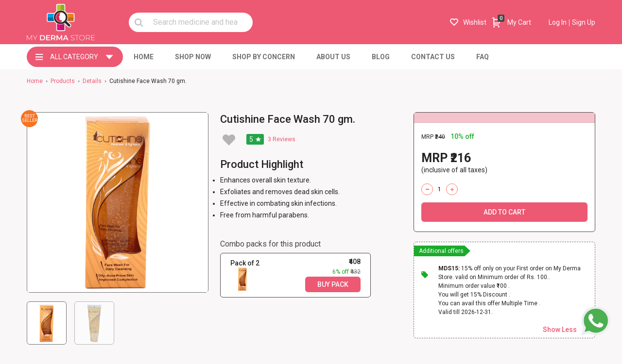

--- FILE ---
content_type: text/html; charset=UTF-8
request_url: https://www.mydermastore.in/products/details/cutishine-face-wash-151
body_size: 15881
content:
<!doctype html>
<html lang="en">
    <head>
        <!-- Meta Tag-->
        <meta charset="utf-8">
        <base href="https://www.mydermastore.in/">
        <meta name="viewport" content="width=device-width, initial-scale=1, shrink-to-fit=no">
        <meta name="HandheldFriendly" content="True">
        <meta name="MobileOptimized" content="320">

        <meta name="facebook-domain-verification" content="7d6svfu8y6c77u0apd21ph3yzv2rk8" />
        <meta name="p:domain_verify" content="39e7e8edb7996e4843284a5c7f00c32b"/>

        <!-- Favicon Icon-->
        <meta http-equiv="Cache-Control" content="no-cache, no-store, must-revalidate">
        <meta http-equiv="Pragma" content="no-cache">
        <meta http-equiv="Expires" content="0">

    <title>Buy Cutishine Face Wash 70 gm. Online at Best Price in India - My Derma Store</title>
<meta name="description" content="Get Cutishine Face Wash 70 gm. at the best price in India. Get Upto 25% discount on all derma products">
<!-- For Facebook --> 
<meta property="og:title" content="Buy Cutishine Face Wash 70 gm. Online at Best Price in India - My Derma Store"/>
<meta property="og:type" content="article" />
<meta property="og:image" content="https://www.mydermastore.in/upload/1908210211476757.png"/>
<meta property="og:url" content="https://www.mydermastore.in/products/details/cutishine-face-wash-151"/>
<meta property="og:description" content="Get Cutishine Face Wash 70 gm. at the best price in India. Get Upto 25% discount on all derma products"/>
<!-- For Twitter -->
<meta name="twitter:card" content="summary" />
<meta name="twitter:title" content="Buy Cutishine Face Wash 70 gm. Online at Best Price in India - My Derma Store" />
<meta name="twitter:description" content="Get Cutishine Face Wash 70 gm. at the best price in India. Get Upto 25% discount on all derma products" />
<meta name="twitter:image" content="https://www.mydermastore.in/upload/1908210211476757.png" />
<link rel="canonical" href="https://www.mydermastore.in/products/details/cutishine-face-wash-151" />
    
        <link rel="shortcut icon" href="assets/images/favicon.png" type="image/x-icon">
        <link rel="icon" href="assets/images/favicon.ico" type="image/x-icon">

        <link rel="alternate" href="https://www.mydermastore.in/products/details/cutishine-face-wash-151" hreflang="en-in" />

        <link rel="preconnect" href="https://fonts.gstatic.com">
        <link href="https://fonts.googleapis.com/css2?family=Roboto:wght@300;400;500;700&display=swap" rel="stylesheet">

        <!-- bootstrap CSS -->
        <link rel="stylesheet" type="text/css" href="assets/css/bootstrap.min.css">
        <!-- Custom file CSS -->

        <link rel="stylesheet" type="text/css" href="assets/css/style.css">

        <!-- Carousel CSS -->
        <link href="assets/css/owl.carousel.min.css" rel="stylesheet">

        <!-- Flag CSS -->
        <link href="assets/css/flag.css" rel="stylesheet">

        
        <link rel="stylesheet" type="text/css" href="assets/css/myderma.css">
        <!-- Jquery js file -->
        <script type="text/javascript" src="https://cdnjs.cloudflare.com/ajax/libs/jquery/3.1.0/jquery.min.js"></script> 
        <script type="text/javascript" src="assets/js/myvalidation.js"></script> 
       <!--  <script src="https://maps.googleapis.com/maps/api/js?key=AIzaSyAEkh9XMeXbLNwLNRnryutVT52-TP2Ajhc&libraries=places"></script> -->
        <script src="https://cdnjs.cloudflare.com/ajax/libs/moment.js/2.29.1/moment.min.js"></script>
        <!-- <script src="https://cdnjs.cloudflare.com/ajax/libs/sails.io.js/1.2.1/sails.io.js"></script> -->
        <script type="text/javascript">
            var user_id = "";
            var consulting_doctor_id = "";
            var consultation_id = "";
            var SOCKET_URL = "https://www.mydermastore.in:1337";
            var firt_offset = "0";
            var imgLgoWeb = "https://www.mydermastore.in/assets/images/favicon.png";
        </script>
        <!-- <script src='assets/js/socket.js'></script> -->
        <style>
            .fb_dialog_content iframe { 
                bottom: 14% !important;
            }
        </style>

        <!-- Google Tag Manager -->
        <script>(function(w,d,s,l,i){w[l]=w[l]||[];w[l].push({'gtm.start':
        new Date().getTime(),event:'gtm.js'});var f=d.getElementsByTagName(s)[0],
        j=d.createElement(s),dl=l!='dataLayer'?'&l='+l:'';j.async=true;j.src=
        'https://www.googletagmanager.com/gtm.js?id='+i+dl;f.parentNode.insertBefore(j,f);
        })(window,document,'script','dataLayer','GTM-5MBW2N5');</script>
        <!-- End Google Tag Manager -->
    </head>

    <body>
        <!-- Google Tag Manager (noscript) -->
        <noscript><iframe src="https://www.googletagmanager.com/ns.html?id=GTM-5MBW2N5"
        height="0" width="0" style="display:none;visibility:hidden"></iframe></noscript>
        <!-- End Google Tag Manager (noscript) -->

        <!-- Load Facebook SDK for JavaScript -->
        <div id="fb-root"></div>
        <script>
            // setTimeout(
            // function() {
            //     window.fbAsyncInit = function() {
            //       FB.init({
            //         xfbml            : true,
            //         version          : 'v11.0'
            //       });
            //     };

            //     (function(d, s, id) {
            //       var js, fjs = d.getElementsByTagName(s)[0];
            //       if (d.getElementById(id)) return;
            //       js = d.createElement(s); js.id = id;
            //       js.src = 'https://connect.facebook.net/en_US/sdk/xfbml.customerchat.js';
            //       fjs.parentNode.insertBefore(js, fjs);
            //     }(document, 'script', 'facebook-jssdk'));
            // }, 15000);
        </script>

        <!-- Header Section -->
        <header>
            <div class="container">
                <div class="headerContent">
                    <div class="headerLeft">
                        <a href="https://www.mydermastore.in/" class="logo">
                            <img src="assets/images/logo.svg" alt="logo" title="My derma store" />
                        </a>
                        <div class="headerSrchBlock">
                            <div class="selectCity">
                            <!-- <img src="assets/images/location-arrow.svg" class="locationArrow"> -->
                            <!-- <select name="" id="sources" class="custom-select" placeholder="Select City">
                                                          
                            </select>    -->
                            <!-- <input type="text" name="serchMyCity" id="serchMyCity" class="custom-select dropdown-input wide " placeholder="Search City"> -->                     
                        </div> 
                       
                        <div class="selectCity searchBar">
                            <img src="assets/images/search-icon.svg" class="locationArrow">
                            <input type="text" name="textfiled" id="textfiled" class="custom-select dropdown-input wide searchMedicine" placeholder="Search medicine and health products">
                            <div class="searchMedicineDrop dropdown-input wide custom-input open">
                                <div class="list">
                                    <ul class="searchMedicineList">
                                        
                                    </ul>
                                </div>
                            </div>
                        </div>
                        </div>  
                    </div>
                    <div class="headerRight">
                        <div class="wishlist-main position-relative">
                                                        <a href="#" data-bs-toggle="modal" data-bs-target="#loginModal" class="wishlist d-flex align-items-center">
                                <img src="assets/images/wishlist-icon.svg" />
                                <span>Wishlist</span>
                            </a>
                                                    </div>
                        <div class="cartBox position-relative cartHeaderDiv">
                            <div class="cardIcon">
                                <img src="assets/images/cart-icon.svg" />
                                <label class="notification notificationCountHeader">0</label>
                                <span>My Cart</span>
                            </div>
                        </div>
                                                <div class="loginSignup">
                            <a class="lognIn d-sm-none d-xs-none" data-bs-toggle="modal" data-bs-target="#loginModal">
                                Log In
                            </a>

                            <a href="#" class="signUp d-sm-none d-xs-none" data-bs-toggle="modal" data-bs-target="#signup">
                                Sign Up
                            </a>
                        </div>
                                                                                  
                    </div>
                </div>
            </div>
        </header>

             
        <!-- Menu Section  -->
        <div class="menuBlock">
            <div class="container">
                <div class="menuMain">                    
                    <ul id="allCategory" class="menu allCategory desktopCate">
                        <li class="submenuMain">
                            <img src="assets/images/toggle-icon.svg" />
                            <a href="javascript:void(0);" class="arrow"><span>All Category</span></a>
                            <div id="subMenu_allCategory" class="subMenu">
                                <div class="subMenuBlock">
                                    <ul>
                                        <h3>Categories</h3>
                                                                                   <li>
                                                <a href="categories/anti-acne">Anti Acne</a>
                                            </li>
                                                                                    <li>
                                                <a href="categories/sun-screen">Sunscreen</a>
                                            </li>
                                                                                    <li>
                                                <a href="categories/baby-care">Baby Care</a>
                                            </li>
                                                                                    <li>
                                                <a href="categories/hair-care">Hair Care</a>
                                            </li>
                                                                                    <li>
                                                <a href="categories/vitamins-supplements">Vitamins  Supplements</a>
                                            </li>
                                                                                    <li>
                                                <a href="categories/cleansers">Cleansers</a>
                                            </li>
                                                                                    <li>
                                                <a href="categories/moisturisers">Moisturisers</a>
                                            </li>
                                                                                    <li>
                                                <a href="categories/face-wash">Face Wash</a>
                                            </li>
                                                                                    <li>
                                                <a href="categories/lip-care">Lip Care</a>
                                            </li>
                                                                                    <li>
                                                <a href="categories/immunity-booster">Immunity Booster</a>
                                            </li>
                                                                                    <li>
                                                <a href="categories/psoriasis">Psoriasis</a>
                                            </li>
                                                                                    <li>
                                                <a href="categories/mole-warts">Mole  Warts</a>
                                            </li>
                                                                                    <li>
                                                <a href="categories/concealer">Concealer</a>
                                            </li>
                                                                                    <li>
                                                <a href="categories/anti-bacterial">Anti Bacterial</a>
                                            </li>
                                                                                    <li>
                                                <a href="categories/anti-allergic">Anti Allergic</a>
                                            </li>
                                                                                    <li>
                                                <a href="categories/anti-biotic">Anti Biotic</a>
                                            </li>
                                                                                    <li>
                                                <a href="categories/anti-fungal">Anti Fungal</a>
                                            </li>
                                                                                    <li>
                                                <a href="categories/anti-scabies">Anti Scabies</a>
                                            </li>
                                                                                    <li>
                                                <a href="categories/anti-dandruff">Anti Dandruff</a>
                                            </li>
                                                                                    <li>
                                                <a href="categories/anti-ageing">Anti Ageing</a>
                                            </li>
                                                                                    <li>
                                                <a href="categories/anti-perspirant">Anti Perspirant</a>
                                            </li>
                                                                                    <li>
                                                <a href="categories/skin-brightening-lightening">Skin Brightening Lightening</a>
                                            </li>
                                                                                    <li>
                                                <a href="categories/vitiligo">Vitiligo</a>
                                            </li>
                                                                                    <li>
                                                <a href="categories/special-category">Special Category </a>
                                            </li>
                                                                                    <li>
                                                <a href="categories/topical-anesthetic">Topical Anesthetic </a>
                                            </li>
                                                                            </ul>                                    
                                </div>
                            </div>                            
                        </li>                        
                    </ul>
                    <div class="menu-container">
                        <div class="menu">                         
                            <ul>
								
                                <li><a href="https://www.mydermastore.in/"><span>Home</span></a>                               
                                </li>  
                                <li id="mmLocations"><a href="products"><span>Shop Now</span></a>
                                    <ul style="padding-top: 0px;">  
                                    

                                                                 
                                        <li>
                                                                                        <a href="categories/anti-acne" class="noBorder mainCategory" style="padding-top: 12px; padding-bottom: 12px;"> Anti Acne </a>
                                            <ul class="subList" style="margin: 0px 0 0px;">
                                                                                                
                                                                                                            <li>
                                                            <a href="categories/anti-acne/acne-cleanser">Acne Cleanser</a>
                                                        </li>
                                                                                                            <li>
                                                            <a href="categories/anti-acne/acne-gel">Acne Gel</a>
                                                        </li>
                                                                                                            <li>
                                                            <a href="categories/anti-acne/acne-mask">Acne Mask</a>
                                                        </li>
                                                                                                            <li>
                                                            <a href="categories/anti-acne/acne-cream">Acne Cream</a>
                                                        </li>
                                                                                                            <li>
                                                            <a href="categories/anti-acne/acne-soft-gels">Acne Soft Gels</a>
                                                        </li>
                                                                                                   
                                                                                            </ul>

                                                                                        <a href="categories/sun-screen" class="noBorder mainCategory" style="padding-top: 12px; padding-bottom: 12px;"> Sunscreen </a>
                                            <ul class="subList" style="margin: 0px 0 0px;">
                                                                                                
                                                                                                            <li>
                                                            <a href="categories/sun-screen/topical">Topical</a>
                                                        </li>
                                                                                                            <li>
                                                            <a href="categories/sun-screen/oral">Oral</a>
                                                        </li>
                                                                                                   
                                                                                            </ul>

                                                                                        <a href="categories/baby-care" class="noBorder mainCategory" style="padding-top: 12px; padding-bottom: 12px;"> Baby Care </a>
                                            <ul class="subList" style="margin: 0px 0 0px;">
                                                                                                
                                                                                                            <li>
                                                            <a href="categories/baby-care/baby-shampoo">Baby Shampoo</a>
                                                        </li>
                                                                                                            <li>
                                                            <a href="categories/baby-care/baby-massage-oil">Baby Massage Oil</a>
                                                        </li>
                                                                                                            <li>
                                                            <a href="categories/baby-care/baby-soap">Baby Soap</a>
                                                        </li>
                                                                                                   
                                                                                            </ul>

                                                                                        <a href="categories/hair-care" class="noBorder mainCategory" style="padding-top: 12px; padding-bottom: 12px;"> Hair Care </a>
                                            <ul class="subList" style="margin: 0px 0 0px;">
                                                                                                
                                                                                                            <li>
                                                            <a href="categories/hair-care/shampoo">Shampoo</a>
                                                        </li>
                                                                                                            <li>
                                                            <a href="categories/hair-care/conditioner">Conditioner</a>
                                                        </li>
                                                                                                            <li>
                                                            <a href="categories/hair-care/hair-serum">Hair Serum</a>
                                                        </li>
                                                                                                            <li>
                                                            <a href="categories/hair-care/hair-oil">Hair Oil</a>
                                                        </li>
                                                                                                            <li>
                                                            <a href="categories/hair-care/hair-lotion">Hair Lotion</a>
                                                        </li>
                                                                                                            <li>
                                                            <a href="categories/hair-care/hair-solution">Hair Solution</a>
                                                        </li>
                                                                                                            <li>
                                                            <a href="categories/hair-care/hair-supplements">Hair Supplements</a>
                                                        </li>
                                                                                                            <li>
                                                            <a href="categories/hair-care/hair-tablets">Hair Tablets</a>
                                                        </li>
                                                                                                   
                                                                                            </ul>

                                                                                        <a href="categories/vitamins-supplements" class="noBorder mainCategory" style="padding-top: 12px; padding-bottom: 12px;"> Vitamins  Supplements </a>
                                            <ul class="subList" style="margin: 0px 0 0px;">
                                                                                                
                                                                                                            <li>
                                                            <a href="categories/vitamins-supplements/supplements-for-skin">Supplements for Skin</a>
                                                        </li>
                                                                                                            <li>
                                                            <a href="categories/vitamins-supplements/supplements-for-immunity">Supplements for Immunity</a>
                                                        </li>
                                                                                                   
                                                                                            </ul>

                                                                                        <a href="categories/cleansers" class="noBorder mainCategory" style="padding-top: 12px; padding-bottom: 12px;"> Cleansers </a>
                                            <ul class="subList" style="margin: 0px 0 0px;">
                                                                                                
                                                                                                            <li>
                                                            <a href="categories/cleansers/face-cleanser">Face Cleanser</a>
                                                        </li>
                                                                                                            <li>
                                                            <a href="categories/cleansers/body-cleanser">Body Cleanser</a>
                                                        </li>
                                                                                                   
                                                                                            </ul>

                                                                                        <a href="categories/moisturisers" class="noBorder mainCategory" style="padding-top: 12px; padding-bottom: 12px;"> Moisturisers </a>
                                            <ul class="subList" style="margin: 0px 0 0px;">
                                                                                                
                                                                                                            <li>
                                                            <a href="categories/moisturisers/face-moisturizer">Face Moisturizer</a>
                                                        </li>
                                                                                                            <li>
                                                            <a href="categories/moisturisers/body-moisturizer">Body Moisturizer</a>
                                                        </li>
                                                                                                   
                                                                                            </ul>

                                            
                                        </li>
                                                                 
                                        <li>
                                                                                        <a href="categories/face-wash" class="noBorder mainCategory" style="padding-top: 12px; padding-bottom: 12px;"> Face Wash </a>
                                            <ul class="subList" style="margin: 0px 0 0px;">
                                                                                                
                                                                                                            <li>
                                                            <a href="categories/face-wash/oily-skin">Facewash for Oily Skin</a>
                                                        </li>
                                                                                                            <li>
                                                            <a href="categories/face-wash/combination-skin">Facewash for Combination Skin</a>
                                                        </li>
                                                                                                            <li>
                                                            <a href="categories/face-wash/facewash-for-dry-skin">Facewash for Dry Skin</a>
                                                        </li>
                                                                                                   
                                                                                            </ul>

                                                                                        <a href="categories/lip-care" class="noBorder mainCategory" style="padding-top: 12px; padding-bottom: 12px;"> Lip Care </a>
                                            <ul class="subList" style="margin: 0px 0 0px;">
                                                                                                
                                                                                                            <li>
                                                            <a href="categories/lip-care/lip-moisturizer">Lip Moisturizer</a>
                                                        </li>
                                                                                                            <li>
                                                            <a href="categories/lip-care/lips-lightening">Lips Lightening</a>
                                                        </li>
                                                                                                   
                                                                                            </ul>

                                                                                        <a href="categories/immunity-booster" class="noBorder mainCategory" style="padding-top: 12px; padding-bottom: 12px;"> Immunity Booster </a>
                                            <ul class="subList" style="margin: 0px 0 0px;">
                                                                                                
                                                                                                            <li>
                                                            <a href="categories/immunity-booster/immunity-booster-effervescent-tablets">Immunity Booster Effervescent Tablets</a>
                                                        </li>
                                                                                                            <li>
                                                            <a href="categories/immunity-booster/immunity-booster-chweable-tablets">Immunity Booster Chweable Tablets</a>
                                                        </li>
                                                                                                            <li>
                                                            <a href="categories/immunity-booster/immunity-booster-tablets">Immunity Booster Tablets</a>
                                                        </li>
                                                                                                   
                                                                                            </ul>

                                                                                        <a href="categories/psoriasis" class="noBorder mainCategory" style="padding-top: 12px; padding-bottom: 12px;"> Psoriasis </a>
                                            <ul class="subList" style="margin: 0px 0 0px;">
                                                                                                
                                                                                                            <li>
                                                            <a href="categories/psoriasis/cream-lotion-for-psoriasis">Cream & Lotion for Psoriasis</a>
                                                        </li>
                                                                                                            <li>
                                                            <a href="categories/psoriasis/ointment-for-psoriasis">Ointment for Psoriasis</a>
                                                        </li>
                                                                                                            <li>
                                                            <a href="categories/psoriasis/capsule-for-psoriasis">Capsule for Psoriasis</a>
                                                        </li>
                                                                                                            <li>
                                                            <a href="categories/psoriasis/psoriasis-tablet">Psoriasis Tablet</a>
                                                        </li>
                                                                                                            <li>
                                                            <a href="categories/psoriasis/psoriasis-cleanser">Psoriasis Cleanser</a>
                                                        </li>
                                                                                                   
                                                                                            </ul>

                                                                                        <a href="categories/mole-warts" class="noBorder mainCategory" style="padding-top: 12px; padding-bottom: 12px;"> Mole  Warts </a>
                                            <ul class="subList" style="margin: 0px 0 0px;">
                                                                                                
                                                                                                            <li>
                                                            <a href="categories/mole-warts/lotion-for-mole-warts">Lotion for Mole & Warts</a>
                                                        </li>
                                                                                                   
                                                                                            </ul>

                                                                                        <a href="categories/concealer" class="noBorder mainCategory" style="padding-top: 12px; padding-bottom: 12px;"> Concealer </a>
                                            <ul class="subList" style="margin: 0px 0 0px;">
                                                                                                
                                                                                                            <li>
                                                            <a href="categories/concealer/concealer-gel">Concealer Gel</a>
                                                        </li>
                                                                                                            <li>
                                                            <a href="categories/concealer/concealer-cream">Concealer Cream</a>
                                                        </li>
                                                                                                   
                                                                                            </ul>

                                                                                        <a href="categories/anti-bacterial" class="noBorder mainCategory" style="padding-top: 12px; padding-bottom: 12px;"> Anti Bacterial </a>
                                            <ul class="subList" style="margin: 0px 0 0px;">
                                                                                                
                                                                                                            <li>
                                                            <a href="categories/anti-bacterial/anti-bacterial-cream">Anti Bacterial Cream</a>
                                                        </li>
                                                                                                            <li>
                                                            <a href="categories/anti-bacterial/anti-bacterial-capsules">Anti Bacterial Capsules</a>
                                                        </li>
                                                                                                   
                                                                                            </ul>

                                            
                                        </li>
                                                                 
                                        <li>
                                                                                        <a href="categories/anti-allergic" class="noBorder mainCategory" style="padding-top: 12px; padding-bottom: 12px;"> Anti Allergic </a>
                                            <ul class="subList" style="margin: 0px 0 0px;">
                                                                                                
                                                                                                            <li>
                                                            <a href="categories/anti-allergic/tablets-for-allergy">Tablets for Allergy</a>
                                                        </li>
                                                                                                   
                                                                                            </ul>

                                                                                        <a href="categories/anti-biotic" class="noBorder mainCategory" style="padding-top: 12px; padding-bottom: 12px;"> Anti Biotic </a>
                                            <ul class="subList" style="margin: 0px 0 0px;">
                                                                                                
                                                                                                            <li>
                                                            <a href="categories/anti-biotic/anti-biotic-tablet">Anti Biotic Tablet</a>
                                                        </li>
                                                                                                            <li>
                                                            <a href="categories/anti-biotic/anti-biotic-capsules">Anti Biotic Capsules</a>
                                                        </li>
                                                                                                   
                                                                                            </ul>

                                                                                        <a href="categories/anti-fungal" class="noBorder mainCategory" style="padding-top: 12px; padding-bottom: 12px;"> Anti Fungal </a>
                                            <ul class="subList" style="margin: 0px 0 0px;">
                                                                                                
                                                                                                            <li>
                                                            <a href="categories/anti-fungal/anti-fungal-tablet">Anti Fungal Tablet</a>
                                                        </li>
                                                                                                            <li>
                                                            <a href="categories/anti-fungal/anti-fungal-cream">Anti Fungal Cream</a>
                                                        </li>
                                                                                                            <li>
                                                            <a href="categories/anti-fungal/anti-fungal-lotion-spray">Anti Fungal Lotion Spray</a>
                                                        </li>
                                                                                                            <li>
                                                            <a href="categories/anti-fungal/anti-fungal-shampoo">Anti Fungal Shampoo</a>
                                                        </li>
                                                                                                            <li>
                                                            <a href="categories/anti-fungal/anti-fungal-stay-on-lotion">Anti Fungal Stay-on Lotion</a>
                                                        </li>
                                                                                                            <li>
                                                            <a href="categories/anti-fungal/anti-fungal-powder">Anti Fungal Powder</a>
                                                        </li>
                                                                                                            <li>
                                                            <a href="categories/anti-fungal/anti-fungal-soap">Anti Fungal Soap</a>
                                                        </li>
                                                                                                   
                                                                                            </ul>

                                                                                        <a href="categories/anti-scabies" class="noBorder mainCategory" style="padding-top: 12px; padding-bottom: 12px;"> Anti Scabies </a>
                                            <ul class="subList" style="margin: 0px 0 0px;">
                                                                                                
                                                                                                            <li>
                                                            <a href="categories/anti-scabies/anti-scabies-lotion">Anti Scabies Lotion</a>
                                                        </li>
                                                                                                            <li>
                                                            <a href="categories/anti-scabies/anti-scabies-soap">Anti Scabies Soap</a>
                                                        </li>
                                                                                                            <li>
                                                            <a href="categories/anti-scabies/anti-scabies-tablets">Anti Scabies Tablets</a>
                                                        </li>
                                                                                                   
                                                                                            </ul>

                                                                                        <a href="categories/anti-dandruff" class="noBorder mainCategory" style="padding-top: 12px; padding-bottom: 12px;"> Anti Dandruff </a>
                                            <ul class="subList" style="margin: 0px 0 0px;">
                                                                                                
                                                                                                            <li>
                                                            <a href="categories/anti-dandruff/anti-dandruff-shampoo">Anti Dandruff Shampoo</a>
                                                        </li>
                                                                                                            <li>
                                                            <a href="categories/anti-dandruff/anti-dandruff-lotion">Anti Dandruff Lotion</a>
                                                        </li>
                                                                                                            <li>
                                                            <a href="categories/anti-dandruff/anti-dandruff-soap">Anti Dandruff Soap</a>
                                                        </li>
                                                                                                   
                                                                                            </ul>

                                                                                        <a href="categories/anti-ageing" class="noBorder mainCategory" style="padding-top: 12px; padding-bottom: 12px;"> Anti Ageing </a>
                                            <ul class="subList" style="margin: 0px 0 0px;">
                                                                                                
                                                                                                            <li>
                                                            <a href="categories/anti-ageing/anti-ageing-serum">Anti Ageing Serum</a>
                                                        </li>
                                                                                                            <li>
                                                            <a href="categories/anti-ageing/anti-ageing-cream">Anti Ageing Cream</a>
                                                        </li>
                                                                                                            <li>
                                                            <a href="categories/anti-ageing/anti-ageing-beauty-shots">Anti Ageing Beauty Shots</a>
                                                        </li>
                                                                                                            <li>
                                                            <a href="categories/anti-ageing/anti-ageing-gel">Anti Ageing Gel</a>
                                                        </li>
                                                                                                            <li>
                                                            <a href="categories/anti-ageing/anti-ageing-supplements">Anti Ageing Supplements</a>
                                                        </li>
                                                                                                   
                                                                                            </ul>

                                                                                        <a href="categories/anti-perspirant" class="noBorder mainCategory" style="padding-top: 12px; padding-bottom: 12px;"> Anti Perspirant </a>
                                            <ul class="subList" style="margin: 0px 0 0px;">
                                                                                                
                                                                                                            <li>
                                                            <a href="categories/anti-perspirant/anti-perspirant-gel">Anti Perspirant Gel</a>
                                                        </li>
                                                                                                   
                                                                                            </ul>

                                            
                                        </li>
                                                                 
                                        <li>
                                                                                        <a href="categories/skin-brightening-lightening" class="noBorder mainCategory" style="padding-top: 12px; padding-bottom: 12px;"> Skin Brightening Lightening </a>
                                            <ul class="subList" style="margin: 0px 0 0px;">
                                                                                                
                                                                                                            <li>
                                                            <a href="categories/skin-brightening-lightening/facewash">Facewash</a>
                                                        </li>
                                                                                                            <li>
                                                            <a href="categories/skin-brightening-lightening/skin-serum">Skin Serum</a>
                                                        </li>
                                                                                                            <li>
                                                            <a href="categories/skin-brightening-lightening/skin-cream">Skin Cream</a>
                                                        </li>
                                                                                                            <li>
                                                            <a href="categories/skin-brightening-lightening/skin-gel">Skin Gel</a>
                                                        </li>
                                                                                                            <li>
                                                            <a href="categories/skin-brightening-lightening/skin-lotion">Skin Lotion</a>
                                                        </li>
                                                                                                            <li>
                                                            <a href="categories/skin-brightening-lightening/soap">Soap</a>
                                                        </li>
                                                                                                            <li>
                                                            <a href="categories/skin-brightening-lightening/scrub">Scrub</a>
                                                        </li>
                                                                                                            <li>
                                                            <a href="categories/skin-brightening-lightening/skin-suppliments">Skin Suppliments</a>
                                                        </li>
                                                                                                            <li>
                                                            <a href="categories/skin-brightening-lightening/skin-tablets-injectable">Skin Tablets & Injectable</a>
                                                        </li>
                                                                                                            <li>
                                                            <a href="categories/skin-brightening-lightening/skin-spray">Skin Spray</a>
                                                        </li>
                                                                                                            <li>
                                                            <a href="categories/skin-brightening-lightening/skin-effervescent-tablets">Skin Effervescent Tablets</a>
                                                        </li>
                                                                                                   
                                                                                            </ul>

                                                                                        <a href="categories/vitiligo" class="noBorder mainCategory" style="padding-top: 12px; padding-bottom: 12px;"> Vitiligo </a>
                                            <ul class="subList" style="margin: 0px 0 0px;">
                                                                                                
                                                                                                            <li>
                                                            <a href="categories/vitiligo/cream-for-vitiligo">Cream for Vitiligo</a>
                                                        </li>
                                                                                                            <li>
                                                            <a href="categories/vitiligo/lotion-for-vitiligo">Lotion for Vitiligo</a>
                                                        </li>
                                                                                                            <li>
                                                            <a href="categories/vitiligo/tablet-for-vitiligo">Tablet for Vitiligo</a>
                                                        </li>
                                                                                                   
                                                                                            </ul>

                                                                                        <a href="categories/special-category" class="noBorder mainCategory" style="padding-top: 12px; padding-bottom: 12px;"> Special Category  </a>
                                            <ul class="subList" style="margin: 0px 0 0px;">
                                                                                            </ul>

                                                                                        <a href="categories/topical-anesthetic" class="noBorder mainCategory" style="padding-top: 12px; padding-bottom: 12px;"> Topical Anesthetic  </a>
                                            <ul class="subList" style="margin: 0px 0 0px;">
                                                                                            </ul>

                                            
                                        </li>
                                    
                                    </ul>
                                </li>                               
                                    
                                <li class="oneBox hideMe"><a href="#"><span>Shop By Brand</span></a>
                                    <ul> 

                                    <!-- Brand Grid -->
                                                                                <li>
                                                <h3>Brand</h3>
                                                <ul>
                                                                                                <li>
                                                        <a href="products?brand=4">Ethinext Pharma</a>
                                                    </li>
                                                                                                <li>
                                                        <a href="products?brand=5">Ethicare Remedies</a>
                                                    </li>
                                                                                                <li>
                                                        <a href="products?brand=6">Ethiall Remedies</a>
                                                    </li>
                                                                                                <li>
                                                        <a href="products?brand=53">Lely's </a>
                                                    </li>
                                                                                                <li>
                                                        <a href="products?brand=54">PEDI ETHIX</a>
                                                    </li>
                                                                                            </ul>
                                            </li>

                                                                        </ul>
                                </li> 

                                <li id="mmLocations2"><a href="#"><span>Shop By Concern</span></a>
                                    <ul>  
                                    

                                                                 
                                        <li>
                                                                                        <a href="products?concern=5" class="noBorder">Ageing</a>
                                            <ul class="subList" style="margin: 10px 0 0px;">
                                            </ul>
                                                                                        <a href="products?concern=6" class="noBorder">Allergy</a>
                                            <ul class="subList" style="margin: 10px 0 0px;">
                                            </ul>
                                                                                        <a href="products?concern=7" class="noBorder">Dandruff</a>
                                            <ul class="subList" style="margin: 10px 0 0px;">
                                            </ul>
                                                                                        <a href="products?concern=8" class="noBorder">Dry Skin</a>
                                            <ul class="subList" style="margin: 10px 0 0px;">
                                            </ul>
                                                                                        <a href="products?concern=9" class="noBorder">Fungal Infection</a>
                                            <ul class="subList" style="margin: 10px 0 0px;">
                                            </ul>
                                                                                        <a href="products?concern=10" class="noBorder">Hair Fall & Growth</a>
                                            <ul class="subList" style="margin: 10px 0 0px;">
                                            </ul>
                                                                                        <a href="products?concern=11" class="noBorder">Oily & Acne Skin</a>
                                            <ul class="subList" style="margin: 10px 0 0px;">
                                            </ul>
                                            
                                        </li>
                                                                 
                                        <li>
                                                                                        <a href="products?concern=12" class="noBorder">Pigmentation</a>
                                            <ul class="subList" style="margin: 10px 0 0px;">
                                            </ul>
                                                                                        <a href="products?concern=13" class="noBorder">Psoriasis</a>
                                            <ul class="subList" style="margin: 10px 0 0px;">
                                            </ul>
                                                                                        <a href="products?concern=14" class="noBorder">Sensitive Skin</a>
                                            <ul class="subList" style="margin: 10px 0 0px;">
                                            </ul>
                                                                                        <a href="products?concern=15" class="noBorder">Bacterial Infection</a>
                                            <ul class="subList" style="margin: 10px 0 0px;">
                                            </ul>
                                                                                        <a href="products?concern=16" class="noBorder">Hair Supplements</a>
                                            <ul class="subList" style="margin: 10px 0 0px;">
                                            </ul>
                                                                                        <a href="products?concern=17" class="noBorder">Skin Brightening</a>
                                            <ul class="subList" style="margin: 10px 0 0px;">
                                            </ul>
                                                                                        <a href="products?concern=18" class="noBorder">Skin Supplements</a>
                                            <ul class="subList" style="margin: 10px 0 0px;">
                                            </ul>
                                            
                                        </li>
                                                                 
                                        <li>
                                                                                        <a href="products?concern=19" class="noBorder">Hair Cleansing</a>
                                            <ul class="subList" style="margin: 10px 0 0px;">
                                            </ul>
                                                                                        <a href="products?concern=20" class="noBorder">Sun Protection</a>
                                            <ul class="subList" style="margin: 10px 0 0px;">
                                            </ul>
                                                                                        <a href="products?concern=22" class="noBorder">Topical Anesthetic </a>
                                            <ul class="subList" style="margin: 10px 0 0px;">
                                            </ul>
                                                                                        <a href="products?concern=23" class="noBorder">Mole & Warts</a>
                                            <ul class="subList" style="margin: 10px 0 0px;">
                                            </ul>
                                                                                        <a href="products?concern=24" class="noBorder">Perspiration</a>
                                            <ul class="subList" style="margin: 10px 0 0px;">
                                            </ul>
                                                                                        <a href="products?concern=25" class="noBorder">Vitiligo</a>
                                            <ul class="subList" style="margin: 10px 0 0px;">
                                            </ul>
                                                                                        <a href="products?concern=26" class="noBorder">Concealing</a>
                                            <ul class="subList" style="margin: 10px 0 0px;">
                                            </ul>
                                            
                                        </li>
                                                                 
                                        <li>
                                                                                        <a href="products?concern=27" class="noBorder">Immunity Boost</a>
                                            <ul class="subList" style="margin: 10px 0 0px;">
                                            </ul>
                                                                                        <a href="products?concern=28" class="noBorder">Scabies</a>
                                            <ul class="subList" style="margin: 10px 0 0px;">
                                            </ul>
                                                                                        <a href="products?concern=29" class="noBorder">Baby Care</a>
                                            <ul class="subList" style="margin: 10px 0 0px;">
                                            </ul>
                                                                                        <a href="products?concern=30" class="noBorder">Special Category</a>
                                            <ul class="subList" style="margin: 10px 0 0px;">
                                            </ul>
                                            
                                        </li>
                                    
                                    </ul>
                                </li> 

                                <li class="twoBox"><a href="about"><span>About Us</span></a> 
                                </li>            
                                <li class="twoBox"><a href="blog"><span>Blog</span></a> 
                                </li>
                                <li class="twoBox"><a href="contact-us"><span>Contact Us</span></a> 
                                </li>

                                <li class=""><a href="faq"><span>FAQ</span></a> 
                                </li>

                                <!-- <li><a href="#"><span>Blog</span></a>                               
                                </li> -->

                                
                                                                <li>
                                 <a class="lognIn d-sm-block d-xs-block" data-bs-toggle="modal" data-bs-target="#loginModal">
                                Log In
                                </a>
                                </li>
                                <li>
                                <a href="#" class="signUp d-sm-block d-xs-block" data-bs-toggle="modal" data-bs-target="#signup">
                                Sign Up
                                </a>
                                </li>
                                                            </ul>
                        </div>
                    </div>
                </div>
            </div>
        </div>     

       <link href="assets/css/pages/product-details.css" rel="stylesheet">
<!-- Banner Section -->
  
<style type="text/css" media="screen">
     
    .content-info-box ul {
      margin: initial; 
      padding: revert !important;
      list-style: initial;
    }
    .content-info-box p {
        color: #212529;
    }

    .ghightlightBox ul {
        margin: initial; 
        padding: revert !important;
        list-style: initial;
    }
    .ghightlightBox ul li {
        line-height: 1.5rem;
        font-size: 14px;
    }
    .ghightlightBox p {
        font-size: 14px;
        line-height: 20px
     }


</style>
<section class="middle-section">
    <div class="container">
        <nav aria-label="breadcrumb">
            <ol class="breadcrumb">
                <li class="breadcrumb-item"><a href="/">Home</a></li>
                <li class="breadcrumb-item"><a href="products">Products</a></li>
                <li class="breadcrumb-item"><a href="javascript:void(0)">Details</a></li>
                <li class="breadcrumb-item active" aria-current="page">Cutishine Face Wash 70 gm.</li>
            </ol>
        </nav>
        <div class="product-details">
            <div class="row">
                <div class="col-xs-12 col-sm-12 col-md-8 col-lg-8">
                    <div class="row">
                        <div class="col-xs-12 col-sm-12 col-md-12 col-lg-6 imgPrdDiv" style="position: relative;">
                            <div class="best-seller-main" style="position: absolute;top: -10px;left: 0;z-index: 999;">
                                <div class="best-seller">Best Seller</div>
                                                                <!-- <a href="javascript:void(0)">in Ethinext Pharma</a> -->
                                                            </div>
                            <div class="large-images slider-for">
                                                                        <div class="item bigImgSlide " data-val="">
                                            <div class="image-box"><img src="https://www.mydermastore.in/upload/1908210211476757.png" alt=""></div>
                                        </div>
                                                                            <div class="item bigImgSlide " data-val="">
                                            <div class="image-box"><img src="https://www.mydermastore.in/upload/1908210211472883.png" alt=""></div>
                                        </div>
                                                                    
                            </div>
                            <div class="small-images slider-nav">
                                                                        <div class="item smallImgSlide " data-val="">
                                            <div class="image-box"><img src="https://www.mydermastore.in/upload/1908210211476757.png" alt=""></div>
                                        </div>
                                                                            <div class="item smallImgSlide " data-val="">
                                            <div class="image-box"><img src="https://www.mydermastore.in/upload/1908210211472883.png" alt=""></div>
                                        </div>
                                                                </div>
                        </div>
                        <div class="col-xs-12 col-sm-12 col-md-12 col-lg-6">
                            <div class="product-summary">
                                <h1>Cutishine Face Wash 70 gm.</h1>
                                <div class="col-xs-12 col-sm-6 col-md-6">
                                    
                                </div>
                                <!-- <div class="title-below-text"><a href="#">Ethinext Pharma</a></div> -->
                                <div class="row">
                                    
                                    
                                    <div class="col-xs-12 col-sm-6 col-md-6">
                                    <div class="wishlist-product">
                                                                                <a href="javascript:void(0)" data-bs-toggle="modal" data-bs-target="#loginModal" data-product_id="151" title="Add to wishlist"><img src="assets/images/w2.png"></a>                                        
                                                                            </div>
                                                                        <div class="rating">
                                        <div class="star">
                                            <label>5</label>
                                            <img src="assets/images/star-img.svg">
                                        </div>
                                        <div class="review">
                                            <a href="javascript:void(0)"><label>3</label> Reviews</a>
                                        </div>
                                    </div>
                                                                    </div>
                                    

                                </div>
                                

                                <!-- <div class="product-options-main">
                                    <label>Select Available Variant</label>
                                    <ul class="product-options">
                                        <li><span>CHOCOLATE</span></li>
                                        <li class="active"><span>VANILLA</span></li>
                                    </ul>
                                </div> -->
                                                                <!-- start add to cart section for mobile view -->
								
								 <div class="right-sidebar mobileview">

												<form id="oneProductDatas">
												<div class="card addtocart-box">
												  <div class="card-header"> </div>
												  <div class="card-body">
													<div class="price-box">MRP <del class="checkPrice">₹240</del>
														
																														<strong class="dispDiscount"> 10% off</strong>
																											</div>
													<div class="price-text dispPrice"> MRP <small>(inclusive of all taxes)</small> ₹216</div>
													<div class="qty-box-main d-flex">
														<!-- <div class="qty-box">
															<select name="" class="custom-select" placeholder="">
																<option value="1">1 Qty</option>
																<option value="2">2 Qty</option>
																<option value="3">3 Qty</option>
																<option value="4">4 Qty</option>                        
															</select>
														</div> -->
														

														<div class="min-max-qty quantity">
														  <input type="number" name="qty" min="1" max="9809" step="1" value="1"><div class="quantity-nav"><div class="quantity-button quantity-up"><i class="plus-icon"></i></div><div class="quantity-button quantity-down"><i class="minu-icon"></i></div></div>
														</div>
																											</div>
														<input type="hidden" name="product_id" value="151">
														<input type="hidden" name="price" value="240">
														<input type="hidden" name="sale_price" value="216">
														<input type="hidden" name="prod_type" value="1">
														<input type="hidden" name="attribute_id" value="">
														<input type="hidden" name="att_value_id" value="">
														<input type="hidden" name="discount" value="10">
												   
													<div class="btmBtn">
																													<button type="button" class="addToCartPlace AddToCartPdetail"><span>ADD TO CART</span></button>
																												
													</div>
												  </div>
												</div>
												</form>

								
																		<div class="additional-offers-box">
										<strong class="ao-title">Additional offers</strong>
										<ul class="load-more-list">
																							
											<li><strong>MDS15:</strong> 15% off only on your First order on My Derma Store. valid on Minimum order of Rs. 100.. <br>

												Minimum order value ₹100												. <br>

												You will get 15% Discount 
												.<br>

												You can avail this offer Multiple Time												. <br>

												Valid till 2026-12-31. <br>
											</li> 

											
										</ul>
										<div class="show-less-btn">
											<a href="javascript:;" class="showless">Show Less</a>
											<a href="javascript:;" class="showmore">Show More</a>
										</div>
									</div>
															
							</div>
								<!-- end add to cart section for mobile view -->
								
                                <div class="pt-4 ghightlightBox">
                                                                        <h4>Product Highlight</h4>
                                    <!DOCTYPE html><html><head></head><body><ul><li>Enhances overall skin texture.</li><li>Exfoliates and removes dead skin cells.</li><li>Effective in combating skin infections.</li><li>Free from harmful parabens.</li></ul></body></html>                                                                    </div>

                                                                    <div class="row pack-box-block">
                                        <div class="col-xs-12 col-sm-12 col-md-12 col-lg-12">
                                            <span class='h5'>Combo packs for this product</span>
                                        </div>
                                                                                    
                                        <div class="col-xs-12 col-sm-12 col-md-10 col-lg-10">
                                            <div class="pack-box-main">
                                                <div class="left-block">
                                                    <span>Pack of 2</span>
                                                    <div class="image-box">
                                                        <img src="https://www.mydermastore.in/upload/1908210211476757.png" alt="">
                                                    </div>
                                                </div>
                                                <div class="right-block">
                                                    <div class="price">₹408</div>
                                                    <div class="price-off-text"><strong>6% off</strong> <!-- MRP --> <del>₹432</del></div>
                                                    <div class="btmBtn" data-product_id="151" data-qty="2" data-attribute_id="" data-att_value_id="" data-price="432" data-sale_price="408" data-stock="9809" data-sku="cuti70" data-default="0" data-discount="6" data-prod_type="1">

                                                                                                                    <button type="button" class="buyPack"><span>BUY PACK</span></button>
                                                                                                                
                                                    </div>
                                                </div>
                                            </div>
                                        </div>
                                                                            </div>
                                    

                            </div>
                        </div>
                    </div>
                    

                    <div class="content-info-box " >
                        <h3 class="mb-3">Product Description</h3>
                        <span class="h5">Information about Cutishine Face Wash 70 gm.</span>
                        <p><!DOCTYPE html><html><head></head><body><ul><li>Features a dual exfoliation with both AHA and BHA.</li><li>Provides deep skin cleansing, leaving it radiant.</li><li>Ideal for enhancing skin complexion.</li><li>AHA and BHA work synergistically to exfoliate dead skin cells, revealing a renewed skin surface.</li><li>Contains tea tree oil which aids in acne prevention and regulates oil secretion.</li></ul><p><strong>Key Ingredients:</strong></p><ul><li>Glycolic Acid: Alpha hydroxy acid that exfoliates the skin.</li><li>Aloe Vera Extract: Soothes and moisturizes the skin.</li><li>Liquorice Extract: Acts against hyperpigmentation.</li><li>Salicylic Acid: A beta hydroxy acid, ideal for acne-prone skin.</li><li>D-Panthenol: Provitamin B5, offers deep hydration.</li><li>Glycerine: Moisturizes and softens skin.</li><li>Tea Tree Oil Globules: Natural antiseptic properties.</li><li>Perfume: For a pleasant scent.</li></ul><p><strong>Usage Instructions:</strong></p><ul><li>Pour a small amount into palm.</li><li>Mix with water to create lather.</li><li>Apply on face and neck using circular motions.</li><li>Massage for 2-3 minutes.</li><li>Rinse thoroughly and pat dry.</li><li>For optimal results, use twice to thrice daily or as prescribed.</li></ul><p><strong>Patch Test Info:</strong></p><ul><li>Always conduct a patch test before full use.</li><li>Apply a dab on the forearm.</li><li>Wait for 25-30 minutes.</li><li>Check for any signs of redness, itching, or irritation.</li><li>If any adverse reactions are observed, stop using the product.</li><li>If none, the product is safe to use.</li></ul><p><strong>FAQs:</strong></p><p><strong>Q1: What is the benefit of AHA and BHA in Cutishine Facewash?</strong></p><p>Ans: AHA helps shed dead skin cells from the surface, while BHA penetrates deeper to remove dead cells and unclog pores.</p><p><strong>Q2: Will Cutishine make my skin dry?</strong></p><p>Ans: No, Cutishine facewash contains aloe vera which ensures that the skin remains soft and moisturized.</p><p><strong>Q3: I have dark spots; will Cutishine help my skin?</strong></p><p>Ans: Yes, Cutishine facewash contains Liquorice which inhibits melanin synthesis, helping in reducing dark spots and pigmentation.</p><p><strong>Q4: How frequently should I use Cutishine facewash?</strong></p><p>Ans: For best results, use Cutishine twice daily to achieve an acne-free and glowing skin.</p><p><strong>Q5: Is Cutishine facewash paraben-free?</strong></p><p>Ans: Yes, Cutishine Facewash is completely paraben-free.</p></body></html></p>
                    </div>

                    <div class="content-info-box "  style="padding: 0px">
                        <div class="accordion" id="additionalnfos">
                            <div class="accordion-item">
                                <h2 class="accordion-header" id="headingTwo">
                                  <button class="accordion-button collapsed" type="button" data-bs-toggle="collapse" data-bs-target="#collapseTwo" aria-expanded="false" aria-controls="collapseTwo">
                                    Additional Information
                                  </button>
                                </h2>
                                <div id="collapseTwo" class="accordion-collapse collapse" aria-labelledby="headingTwo" data-bs-parent="#additionalnfos">
                                  <div class="accordion-body">
                                    <p><!DOCTYPE html><html><head></head><body><ul><li><strong>Country of Origin: </strong>India.</li><li><strong>Net Weight: </strong>70 gm.</li><li><strong>Product Type: </strong>Facewash.</li><li><strong>Product Dimensions (Inchs)</strong><strong>: </strong>2.16 x 1.40 x 6.05.</li><li><strong>Marketed By: </strong>UBIK SOLUTIONS PVT. LTD. 2007, 21st Floor, Space Odyssey, 150 Feet Ring Rd, nr. KKV Hall, Bharatvan Society, Nalanda Society, Rajkot, Gujarat 360005. </li><li><strong>Manufactured By: </strong>ZYMO Cosmetics Block No. 115, Santej, Vadsar Road, Santej - 382721, Gujarat.  </li><li><strong>Shelf Life: </strong>36 Months. </li><li><strong>SKU Code: </strong>cuti70.</li></ul><p> </p></body></html></p>
                                  </div>
                                </div>
                            </div>
                        </div>
                    </div>

                    <div class="row">
                        <div class="col-xs-12 col-sm-12 col-md-12 col-lg-12">
                            <div class="content-info-box review-block">
                                <h4 class="" >Ratings & Reviews</h4>
                                                                    <div class="review-text d-flex " >5<img src="assets/images/star-icon1.svg" alt=""></div>
                                                                
                                <div class="rating-processbar-main " >
                                    <strong>3 Reviews</strong>
                                    <div class="processbar">
                                        <span>5<img src="assets/images/gray-star-icon.svg" alt=""></span>
                                        <div class="progress">
                                             <div class="progress-bar" role="progressbar" style="width: 100%" aria-valuenow="78" aria-valuemin="0" aria-valuemax="100"></div>
                                        </div>
                                        <span>3</span>
                                    </div>
                                    <div class="processbar">
                                        <span>4<img src="assets/images/gray-star-icon.svg" alt=""></span>
                                        <div class="progress">
                                             <div class="progress-bar" role="progressbar" style="width: 0%" aria-valuenow="56" aria-valuemin="0" aria-valuemax="100"></div>
                                        </div>
                                        <span>0</span>
                                    </div>
                                    <div class="processbar">
                                        <span>3<img src="assets/images/gray-star-icon.svg" alt=""></span>
                                        <div class="progress">
                                             <div class="progress-bar" role="progressbar" style="width: 0%" aria-valuenow="42" aria-valuemin="0" aria-valuemax="100"></div>
                                        </div>
                                        <span>0</span>
                                    </div>
                                    <div class="processbar">
                                        <span>2<img src="assets/images/gray-star-icon.svg" alt=""></span>
                                        <div class="progress">
                                             <div class="progress-bar bg-warning" role="progressbar" style="width: 0%" aria-valuenow="18" aria-valuemin="0" aria-valuemax="100"></div>
                                        </div>
                                        <span>0</span>
                                    </div>
                                    <div class="processbar">
                                        <span>1<img src="assets/images/gray-star-icon.svg" alt=""></span>
                                        <div class="progress">
                                             <div class="progress-bar bg-danger" role="progressbar" style="width: 0%" aria-valuenow="6" aria-valuemin="0" aria-valuemax="100"></div>
                                        </div>
                                        <span>0</span>
                                    </div>
                                </div>
                                
                                <span id="reviewList">
                                    
                                   

                                </span>
                            </div>
                        </div>
                    </div>
                    
                </div>
                <div class="col-xs-12 col-sm-12 col-md-4 col-lg-4">
                    <div class="right-sidebar desktopview">

                        <form id="oneProductDatas">
                        <div class="card addtocart-box " >
                          <div class="card-header"> </div>
                          <div class="card-body">
                            <div class="price-box">
                                                                MRP <del class="checkPrice">₹240</del>
                                                                                                        <strong class="dispDiscount"> 10% off</strong>
                                                            </div>
                            <div class="price-text dispPrice">MRP ₹216  </div>
                            <small class="">(inclusive of all taxes)</small>
                            <div class="qty-box-main d-flex">
                                <!-- <div class="qty-box">
                                    <select name="" class="custom-select" placeholder="">
                                        <option value="1">1 Qty</option>
                                        <option value="2">2 Qty</option>
                                        <option value="3">3 Qty</option>
                                        <option value="4">4 Qty</option>                        
                                    </select>
                                </div> -->
                                

                                <div class="min-max-qty quantity">
                                  <input type="number" name="qty" min="1" max="9809" step="1" value="1"><div class="quantity-nav"><div class="quantity-button quantity-up"><i class="plus-icon"></i></div><div class="quantity-button quantity-down"><i class="minu-icon"></i></div></div>
                                </div>
                                                            </div>
                                <input type="hidden" name="product_id" value="151">
                                <input type="hidden" name="price" value="240">
                                <input type="hidden" name="sale_price" value="216">
                                <input type="hidden" name="prod_type" value="1">
                                <input type="hidden" name="attribute_id" value="">
                                <input type="hidden" name="att_value_id" value="">
                                <input type="hidden" name="discount" value="10">
                           
                            <div class="btmBtn">
                                                                    <button type="button" class="addToCartPlace AddToCartPdetail"><span>ADD TO CART</span></button>
                                                                
                            </div>
                          </div>
                        </div>
                        </form>

                        
                                                <div class="additional-offers-box " >
                            <strong class="ao-title">Additional offers</strong>
                            <ul class="load-more-list">
                                                                    
                                <li><strong>MDS15:</strong> 15% off only on your First order on My Derma Store. valid on Minimum order of Rs. 100.. <br>

                                    Minimum order value ₹100                                    . <br>

                                    You will get 15% Discount 
                                    .<br>

                                    You can avail this offer Multiple Time                                    . <br>

                                    Valid till 2026-12-31. <br>
                                </li> 

                                
                            </ul>
                            <div class="show-less-btn">
                                <a href="javascript:;" class="showless">Show Less</a>
                                <a href="javascript:;" class="showmore">Show More</a>
                            </div>
                        </div>
                                                

                                                <div class="border-box-main " >
                            <h4 class="h5">Frequently bought together</h4>
                            <div class="products-list-main">

                                                                <!--  <span class="frqSPan"> -->
                                <div class="product-item freqBProducts" data-product_id="151" data-attribute_id=""  data-att_value_id=""  data-price="240" data-sale_price="216" data-stock="9809" data-sku="cuti70" data-default="0" data-discount="10" data-prod_type="1">
                                    <a href="products/details/cutishine-face-wash-151" class="image-box">
                                        <img src="https://www.mydermastore.in/upload/1908210211476757.png" alt="">
                                    </a>
                                    <div class="content-box">
                                        <h6><a href="products/details/cutishine-face-wash-151">Cutishine Face Wash 70 gm.</a></h6>
                                        <div class="price-box">
                                            
                                                MRP <del>₹240</del>
                                                                                                                                        <strong>10% off</strong>
                                                                                    </div>
                                        <div class="price-text">₹216</div>
                                    </div>

                                </div>
                                <!-- <div class="btmBtn" style="padding-bottom: 20px;">
                                    <button type="button" class="addtoCartFreq"><span>ADD TO CART</span></button>
                                </div>
                                </span> -->
                                                                <!--  <span class="frqSPan"> -->
                                <div class="product-item freqBProducts" data-product_id="121" data-attribute_id=""  data-att_value_id=""  data-price="250" data-sale_price="225" data-stock="9824" data-sku="sebo30" data-default="0" data-discount="10" data-prod_type="1">
                                    <a href="products/details/sebogel-skin-gel-121" class="image-box">
                                        <img src="https://www.mydermastore.in/upload/1610240520557322.png" alt="">
                                    </a>
                                    <div class="content-box">
                                        <h6><a href="products/details/sebogel-skin-gel-121">Sebogel Skin Gel 30 gm</a></h6>
                                        <div class="price-box">
                                            
                                                MRP <del>₹250</del>
                                                                                                                                        <strong>10% off</strong>
                                                                                    </div>
                                        <div class="price-text">₹225</div>
                                    </div>

                                </div>
                                <!-- <div class="btmBtn" style="padding-bottom: 20px;">
                                    <button type="button" class="addtoCartFreq"><span>ADD TO CART</span></button>
                                </div>
                                </span> -->
                                                                <!--  <span class="frqSPan"> -->
                                <div class="product-item freqBProducts" data-product_id="229" data-attribute_id=""  data-att_value_id=""  data-price="103.13" data-sale_price="93" data-stock="4958" data-sku="etht10" data-default="0" data-discount="10" data-prod_type="1">
                                    <a href="products/details/ethitret-capsules-10mg-229" class="image-box">
                                        <img src="https://www.mydermastore.in/upload/2108210623324315.png" alt="">
                                    </a>
                                    <div class="content-box">
                                        <h6><a href="products/details/ethitret-capsules-10mg-229">Ethitret Capsules 10mg (10 Caps x 1 Strip).</a></h6>
                                        <div class="price-box">
                                            
                                                MRP <del>₹103.13</del>
                                                                                                                                        <strong>10% off</strong>
                                                                                    </div>
                                        <div class="price-text">₹93</div>
                                    </div>

                                </div>
                                <!-- <div class="btmBtn" style="padding-bottom: 20px;">
                                    <button type="button" class="addtoCartFreq"><span>ADD TO CART</span></button>
                                </div>
                                </span> -->
                                
                                <!-- <div class="product-item">
                                    <a href="#" class="image-box">
                                        <img src="assets/images/product-image.png" alt="">
                                    </a>
                                    <div class="content-box">
                                        <h6><a href="#">Lotus Herbals WhiteGlow Skin Whitening & Brightening Gel Crème SPF 25 PA+++</a></h6>
                                        <div class="price-box">MRP <del>₹390</del><strong>10% off</strong></div>
                                        <div class="price-text">₹351</div>
                                    </div>
                                </div> -->
                            </div>
                            <div class="total-price-main d-flex">
                                <div class="total-price">
                                    TOTAL PRICE
                                    <strong>₹534</strong>
                                </div>
                                <div class="btmBtn" style="padding-top: 0px !important;">
                                    <button type="button" class="addtoCartFreq"><span>Add All To Cart</span></button>
                                </div>
                            </div>
                        </div>
                        
                                            </div>
                </div>

            </div>
            

                <div class="popularProductSection">
            <div class="container">
                <div class="sectionContent">
                    <div class="sectionHead " >
                        <h2>Similar Products</h2>
                        <!-- <button type="button" class="customBtn" onclick="window.location='products'">See All</button> -->
                    </div>                    
                    <div class="row sliderSimilarProduct">
                                                         <div class="col-xs-12 col-sm-12 col-md-6 col-lg-3 "  style="padding: 7px;">
                                    <div class="prodcutBox">
                                        <!-- <div class="img position-relative">   -->
                                        <a href="products/details/ethiglo-soap-149" class="img position-relative">                                          
                                            <img src="https://www.mydermastore.in/upload/2108210620323760.jpg" />
                                                                                            <span class="perTag position-absolute"><label>9%</label> Off</span>
                                                                                    </a>   
                                        <!-- </div> -->
                                        <div class="prodText">
                                            <h3 style="min-height: 50px;"><a href="products/details/ethiglo-soap-149">Ethiglo Skin Whitening Soap  75 gm</a></h3>
                                            
                                                                                        <div class="rating">
                                                <div class="star">
                                                    <label>4.56</label>
                                                    <img src="assets/images/star-img.svg">
                                                </div>
                                                <div class="review">
                                                    <label>25</label> Reviews                                                </div>                                    
                                            </div>
                                            
                                            <div class="total">
                                                <span class="newAmt">MRP &#x20B9;89</span>
                                                <span class="oldAmt newAmt">
                                                                                                        MRP <del>&#x20B9; 97.88</del>
                                                                                                    </span>
                                            </div>
                                            <div class="btmBtn">
                                                                                                                                                            <button type="button" class="AddToCartPlist" data-product_id="149" data-price="97.88" data-sale_price="89" data-stock="94432" data-discount="9" data-prod_type="1">
                                                        <img src="assets/images/cartImg.svg">
                                                        <span style="font-size: 13px;">Add to cart</span>
                                                        </button>

                                                                                                        
                                                                                            </div>
                                        </div>
                                    </div>
                                </div>
                                                             <div class="col-xs-12 col-sm-12 col-md-6 col-lg-3 "  style="padding: 7px;">
                                    <div class="prodcutBox">
                                        <!-- <div class="img position-relative">   -->
                                        <a href="products/details/epishine-face-wash-200ml-271" class="img position-relative">                                          
                                            <img src="https://www.mydermastore.in/upload/2008210137353708.png" />
                                                                                            <span class="perTag position-absolute"><label>10%</label> Off</span>
                                                                                    </a>   
                                        <!-- </div> -->
                                        <div class="prodText">
                                            <h3 style="min-height: 50px;"><a href="products/details/epishine-face-wash-200ml-271">Epishine Face Wash 200 ml</a></h3>
                                            
                                                                                        <div class="rating">
                                                <div class="star">
                                                    <label>4.66667</label>
                                                    <img src="assets/images/star-img.svg">
                                                </div>
                                                <div class="review">
                                                    <label>3</label> Reviews                                                </div>                                    
                                            </div>
                                            
                                            <div class="total">
                                                <span class="newAmt">MRP &#x20B9;719</span>
                                                <span class="oldAmt newAmt">
                                                                                                        MRP <del>&#x20B9; 799</del>
                                                                                                    </span>
                                            </div>
                                            <div class="btmBtn">
                                                                                                                                                            <button type="button" class="AddToCartPlist" data-product_id="271" data-price="799" data-sale_price="719" data-stock="24939" data-discount="10" data-prod_type="1">
                                                        <img src="assets/images/cartImg.svg">
                                                        <span style="font-size: 13px;">Add to cart</span>
                                                        </button>

                                                                                                        
                                                                                            </div>
                                        </div>
                                    </div>
                                </div>
                                                             <div class="col-xs-12 col-sm-12 col-md-6 col-lg-3 "  style="padding: 7px;">
                                    <div class="prodcutBox">
                                        <!-- <div class="img position-relative">   -->
                                        <a href="products/details/vizigly-soap-145" class="img position-relative">                                          
                                            <img src="https://www.mydermastore.in/upload/1610240524217172.png" />
                                                                                            <span class="perTag position-absolute"><label>9%</label> Off</span>
                                                                                    </a>   
                                        <!-- </div> -->
                                        <div class="prodText">
                                            <h3 style="min-height: 50px;"><a href="products/details/vizigly-soap-145">Vizigly Transparent Bathing Bar 75 gm</a></h3>
                                            
                                                                                        <div class="rating">
                                                <div class="star">
                                                    <label>5</label>
                                                    <img src="assets/images/star-img.svg">
                                                </div>
                                                <div class="review">
                                                    <label>2</label> Reviews                                                </div>                                    
                                            </div>
                                            
                                            <div class="total">
                                                <span class="newAmt">MRP &#x20B9;80</span>
                                                <span class="oldAmt newAmt">
                                                                                                        MRP <del>&#x20B9; 88.09</del>
                                                                                                    </span>
                                            </div>
                                            <div class="btmBtn">
                                                                                                                                                            <button type="button" class="AddToCartPlist" data-product_id="145" data-price="88.09" data-sale_price="80" data-stock="9946" data-discount="9" data-prod_type="1">
                                                        <img src="assets/images/cartImg.svg">
                                                        <span style="font-size: 13px;">Add to cart</span>
                                                        </button>

                                                                                                        
                                                                                            </div>
                                        </div>
                                    </div>
                                </div>
                                                             <div class="col-xs-12 col-sm-12 col-md-6 col-lg-3 "  style="padding: 7px;">
                                    <div class="prodcutBox">
                                        <!-- <div class="img position-relative">   -->
                                        <a href="products/details/acmed-face-wash-200gm-214" class="img position-relative">                                          
                                            <img src="https://www.mydermastore.in/upload/0511240119507271.jpg" />
                                                                                            <span class="perTag position-absolute"><label>10%</label> Off</span>
                                                                                    </a>   
                                        <!-- </div> -->
                                        <div class="prodText">
                                            <h3 style="min-height: 50px;"><a href="products/details/acmed-face-wash-200gm-214">Acmed Face Wash 200 gm</a></h3>
                                            
                                                                                        <div class="rating">
                                                <div class="star">
                                                    <label>5</label>
                                                    <img src="assets/images/star-img.svg">
                                                </div>
                                                <div class="review">
                                                    <label>5</label> Reviews                                                </div>                                    
                                            </div>
                                            
                                            <div class="total">
                                                <span class="newAmt">MRP &#x20B9;378</span>
                                                <span class="oldAmt newAmt">
                                                                                                        MRP <del>&#x20B9; 420</del>
                                                                                                    </span>
                                            </div>
                                            <div class="btmBtn">
                                                                                                                                                            <button type="button" class="AddToCartPlist" data-product_id="214" data-price="420" data-sale_price="378" data-stock="14790" data-discount="10" data-prod_type="1">
                                                        <img src="assets/images/cartImg.svg">
                                                        <span style="font-size: 13px;">Add to cart</span>
                                                        </button>

                                                                                                        
                                                                                            </div>
                                        </div>
                                    </div>
                                </div>
                                                             <div class="col-xs-12 col-sm-12 col-md-6 col-lg-3 "  style="padding: 7px;">
                                    <div class="prodcutBox">
                                        <!-- <div class="img position-relative">   -->
                                        <a href="products/details/epishine-face-wash-70ml-153" class="img position-relative">                                          
                                            <img src="https://www.mydermastore.in/upload/1908210427223067.png" />
                                                                                            <span class="perTag position-absolute"><label>10%</label> Off</span>
                                                                                    </a>   
                                        <!-- </div> -->
                                        <div class="prodText">
                                            <h3 style="min-height: 50px;"><a href="products/details/epishine-face-wash-70ml-153">Epishine Face Wash 70 ml</a></h3>
                                            
                                                                                            <div class="rating">
                                                    <div class="star">
                                                        <label>No Reviews Yet</label>
                                                    </div>
                                                </div>
                                            
                                            <div class="total">
                                                <span class="newAmt">MRP &#x20B9;449</span>
                                                <span class="oldAmt newAmt">
                                                                                                        MRP <del>&#x20B9; 499</del>
                                                                                                    </span>
                                            </div>
                                            <div class="btmBtn">
                                                                                                                                                            <button type="button" class="AddToCartPlist" data-product_id="153" data-price="499" data-sale_price="449" data-stock="9943" data-discount="10" data-prod_type="1">
                                                        <img src="assets/images/cartImg.svg">
                                                        <span style="font-size: 13px;">Add to cart</span>
                                                        </button>

                                                                                                        
                                                                                            </div>
                                        </div>
                                    </div>
                                </div>
                                                             <div class="col-xs-12 col-sm-12 col-md-6 col-lg-3 "  style="padding: 7px;">
                                    <div class="prodcutBox">
                                        <!-- <div class="img position-relative">   -->
                                        <a href="products/details/glomed-c-face-wash-166" class="img position-relative">                                          
                                            <img src="https://www.mydermastore.in/upload/1902251217284888.jpg" />
                                                                                            <span class="perTag position-absolute"><label>10%</label> Off</span>
                                                                                    </a>   
                                        <!-- </div> -->
                                        <div class="prodText">
                                            <h3 style="min-height: 50px;"><a href="products/details/glomed-c-face-wash-166">Glomed C Face Wash 70 gm</a></h3>
                                            
                                                                                        <div class="rating">
                                                <div class="star">
                                                    <label>4.75</label>
                                                    <img src="assets/images/star-img.svg">
                                                </div>
                                                <div class="review">
                                                    <label>4</label> Reviews                                                </div>                                    
                                            </div>
                                            
                                            <div class="total">
                                                <span class="newAmt">MRP &#x20B9;338</span>
                                                <span class="oldAmt newAmt">
                                                                                                        MRP <del>&#x20B9; 375</del>
                                                                                                    </span>
                                            </div>
                                            <div class="btmBtn">
                                                                                                                                                            <button type="button" class="AddToCartPlist" data-product_id="166" data-price="375" data-sale_price="338" data-stock="9755" data-discount="10" data-prod_type="1">
                                                        <img src="assets/images/cartImg.svg">
                                                        <span style="font-size: 13px;">Add to cart</span>
                                                        </button>

                                                                                                        
                                                                                            </div>
                                        </div>
                                    </div>
                                </div>
                                                             <div class="col-xs-12 col-sm-12 col-md-6 col-lg-3 "  style="padding: 7px;">
                                    <div class="prodcutBox">
                                        <!-- <div class="img position-relative">   -->
                                        <a href="products/details/nutraclin-cleanser-143" class="img position-relative">                                          
                                            <img src="https://www.mydermastore.in/upload/2805210527211552.png" />
                                                                                            <span class="perTag position-absolute"><label>10%</label> Off</span>
                                                                                    </a>   
                                        <!-- </div> -->
                                        <div class="prodText">
                                            <h3 style="min-height: 50px;"><a href="products/details/nutraclin-cleanser-143">Nutraclin Cleanser 250 ml</a></h3>
                                            
                                                                                        <div class="rating">
                                                <div class="star">
                                                    <label>5</label>
                                                    <img src="assets/images/star-img.svg">
                                                </div>
                                                <div class="review">
                                                    <label>3</label> Reviews                                                </div>                                    
                                            </div>
                                            
                                            <div class="total">
                                                <span class="newAmt">MRP &#x20B9;252</span>
                                                <span class="oldAmt newAmt">
                                                                                                        MRP <del>&#x20B9; 280</del>
                                                                                                    </span>
                                            </div>
                                            <div class="btmBtn">
                                                                                                                                                            <button type="button" class="AddToCartPlist" data-product_id="143" data-price="280" data-sale_price="252" data-stock="6786" data-discount="10" data-prod_type="1">
                                                        <img src="assets/images/cartImg.svg">
                                                        <span style="font-size: 13px;">Add to cart</span>
                                                        </button>

                                                                                                        
                                                                                            </div>
                                        </div>
                                    </div>
                                </div>
                                                             <div class="col-xs-12 col-sm-12 col-md-6 col-lg-3 "  style="padding: 7px;">
                                    <div class="prodcutBox">
                                        <!-- <div class="img position-relative">   -->
                                        <a href="products/details/acmed-face-wash-70gm-142" class="img position-relative">                                          
                                            <img src="https://www.mydermastore.in/upload/0511240116003138.jpg" />
                                                                                            <span class="perTag position-absolute"><label>10%</label> Off</span>
                                                                                    </a>   
                                        <!-- </div> -->
                                        <div class="prodText">
                                            <h3 style="min-height: 50px;"><a href="products/details/acmed-face-wash-70gm-142">Acmed Face Wash 70 gm</a></h3>
                                            
                                                                                        <div class="rating">
                                                <div class="star">
                                                    <label>5</label>
                                                    <img src="assets/images/star-img.svg">
                                                </div>
                                                <div class="review">
                                                    <label>4</label> Reviews                                                </div>                                    
                                            </div>
                                            
                                            <div class="total">
                                                <span class="newAmt">MRP &#x20B9;198</span>
                                                <span class="oldAmt newAmt">
                                                                                                        MRP <del>&#x20B9; 220</del>
                                                                                                    </span>
                                            </div>
                                            <div class="btmBtn">
                                                                                                                                                            <button type="button" class="AddToCartPlist" data-product_id="142" data-price="220" data-sale_price="198" data-stock="9696" data-discount="10" data-prod_type="1">
                                                        <img src="assets/images/cartImg.svg">
                                                        <span style="font-size: 13px;">Add to cart</span>
                                                        </button>

                                                                                                        
                                                                                            </div>
                                        </div>
                                    </div>
                                </div>
                                                             <div class="col-xs-12 col-sm-12 col-md-6 col-lg-3 "  style="padding: 7px;">
                                    <div class="prodcutBox">
                                        <!-- <div class="img position-relative">   -->
                                        <a href="products/details/epiclin-lotion-147" class="img position-relative">                                          
                                            <img src="https://www.mydermastore.in/upload/0511240416089893.jpeg" />
                                                                                            <span class="perTag position-absolute"><label>10%</label> Off</span>
                                                                                    </a>   
                                        <!-- </div> -->
                                        <div class="prodText">
                                            <h3 style="min-height: 50px;"><a href="products/details/epiclin-lotion-147">Epiclin Cleansing Lotion 150 ml</a></h3>
                                            
                                                                                        <div class="rating">
                                                <div class="star">
                                                    <label>5</label>
                                                    <img src="assets/images/star-img.svg">
                                                </div>
                                                <div class="review">
                                                    <label>2</label> Reviews                                                </div>                                    
                                            </div>
                                            
                                            <div class="total">
                                                <span class="newAmt">MRP &#x20B9;248</span>
                                                <span class="oldAmt newAmt">
                                                                                                        MRP <del>&#x20B9; 275</del>
                                                                                                    </span>
                                            </div>
                                            <div class="btmBtn">
                                                                                                                                                            <button type="button" class="AddToCartPlist" data-product_id="147" data-price="275" data-sale_price="248" data-stock="9487" data-discount="10" data-prod_type="1">
                                                        <img src="assets/images/cartImg.svg">
                                                        <span style="font-size: 13px;">Add to cart</span>
                                                        </button>

                                                                                                        
                                                                                            </div>
                                        </div>
                                    </div>
                                </div>
                                                             <div class="col-xs-12 col-sm-12 col-md-6 col-lg-3 "  style="padding: 7px;">
                                    <div class="prodcutBox">
                                        <!-- <div class="img position-relative">   -->
                                        <a href="products/details/lely-s-acne-squash-wash-face-wash-70-ml-697" class="img position-relative">                                          
                                            <img src="https://www.mydermastore.in/upload/2509231202263827.jpg" />
                                                                                            <span class="perTag position-absolute"><label>10%</label> Off</span>
                                                                                    </a>   
                                        <!-- </div> -->
                                        <div class="prodText">
                                            <h3 style="min-height: 50px;"><a href="products/details/lely-s-acne-squash-wash-face-wash-70-ml-697">Lely's Acne Squash Wash - Face Wash (70 ML)</a></h3>
                                            
                                                                                        <div class="rating">
                                                <div class="star">
                                                    <label>5</label>
                                                    <img src="assets/images/star-img.svg">
                                                </div>
                                                <div class="review">
                                                    <label>2</label> Reviews                                                </div>                                    
                                            </div>
                                            
                                            <div class="total">
                                                <span class="newAmt">MRP &#x20B9;270</span>
                                                <span class="oldAmt newAmt">
                                                                                                        MRP <del>&#x20B9; 299</del>
                                                                                                    </span>
                                            </div>
                                            <div class="btmBtn">
                                                                                                                                                            <button type="button" class="OutofStock" data-product_id="697" data-price="299" data-sale_price="270" data-stock="0" data-discount="10" data-prod_type="1">
                                                        <img src="assets/images/cartImg.svg">
                                                        <span style="font-size: 13px;">Out of Stock</span>
                                                        </button>
                                                                                                        
                                                                                            </div>
                                        </div>
                                    </div>
                                </div>
                                                             <div class="col-xs-12 col-sm-12 col-md-6 col-lg-3 "  style="padding: 7px;">
                                    <div class="prodcutBox">
                                        <!-- <div class="img position-relative">   -->
                                        <a href="products/details/epiplus-lotion-148" class="img position-relative">                                          
                                            <img src="https://www.mydermastore.in/upload/1908210425462652.png" />
                                                                                            <span class="perTag position-absolute"><label>10%</label> Off</span>
                                                                                    </a>   
                                        <!-- </div> -->
                                        <div class="prodText">
                                            <h3 style="min-height: 50px;"><a href="products/details/epiplus-lotion-148">Epiplus Lotion 100 ml.</a></h3>
                                            
                                                                                            <div class="rating">
                                                    <div class="star">
                                                        <label>No Reviews Yet</label>
                                                    </div>
                                                </div>
                                            
                                            <div class="total">
                                                <span class="newAmt">MRP &#x20B9;198</span>
                                                <span class="oldAmt newAmt">
                                                                                                        MRP <del>&#x20B9; 220</del>
                                                                                                    </span>
                                            </div>
                                            <div class="btmBtn">
                                                                                                                                                            <button type="button" class="AddToCartPlist" data-product_id="148" data-price="220" data-sale_price="198" data-stock="9969" data-discount="10" data-prod_type="1">
                                                        <img src="assets/images/cartImg.svg">
                                                        <span style="font-size: 13px;">Add to cart</span>
                                                        </button>

                                                                                                        
                                                                                            </div>
                                        </div>
                                    </div>
                                </div>
                                                             <div class="col-xs-12 col-sm-12 col-md-6 col-lg-3 "  style="padding: 7px;">
                                    <div class="prodcutBox">
                                        <!-- <div class="img position-relative">   -->
                                        <a href="products/details/vizigly-plus-soap-146" class="img position-relative">                                          
                                            <img src="https://www.mydermastore.in/upload/1610240524568130.png" />
                                                                                            <span class="perTag position-absolute"><label>9%</label> Off</span>
                                                                                    </a>   
                                        <!-- </div> -->
                                        <div class="prodText">
                                            <h3 style="min-height: 50px;"><a href="products/details/vizigly-plus-soap-146">Vizigly Plus Transparent Bathing Bar 100 gm</a></h3>
                                            
                                                                                        <div class="rating">
                                                <div class="star">
                                                    <label>4.6</label>
                                                    <img src="assets/images/star-img.svg">
                                                </div>
                                                <div class="review">
                                                    <label>5</label> Reviews                                                </div>                                    
                                            </div>
                                            
                                            <div class="total">
                                                <span class="newAmt">MRP &#x20B9;97</span>
                                                <span class="oldAmt newAmt">
                                                                                                        MRP <del>&#x20B9; 106.78</del>
                                                                                                    </span>
                                            </div>
                                            <div class="btmBtn">
                                                                                                                                                            <button type="button" class="AddToCartPlist" data-product_id="146" data-price="106.78" data-sale_price="97" data-stock="9838" data-discount="9" data-prod_type="1">
                                                        <img src="assets/images/cartImg.svg">
                                                        <span style="font-size: 13px;">Add to cart</span>
                                                        </button>

                                                                                                        
                                                                                            </div>
                                        </div>
                                    </div>
                                </div>
                                                             <div class="col-xs-12 col-sm-12 col-md-6 col-lg-3 "  style="padding: 7px;">
                                    <div class="prodcutBox">
                                        <!-- <div class="img position-relative">   -->
                                        <a href="products/details/glutafine-face-wash-70g-167" class="img position-relative">                                          
                                            <img src="https://www.mydermastore.in/upload/3005250129265599.jpeg" />
                                                                                            <span class="perTag position-absolute"><label>10%</label> Off</span>
                                                                                    </a>   
                                        <!-- </div> -->
                                        <div class="prodText">
                                            <h3 style="min-height: 50px;"><a href="products/details/glutafine-face-wash-70g-167">Glutafine Face Wash 70 gm</a></h3>
                                            
                                                                                        <div class="rating">
                                                <div class="star">
                                                    <label>4.875</label>
                                                    <img src="assets/images/star-img.svg">
                                                </div>
                                                <div class="review">
                                                    <label>8</label> Reviews                                                </div>                                    
                                            </div>
                                            
                                            <div class="total">
                                                <span class="newAmt">MRP &#x20B9;382</span>
                                                <span class="oldAmt newAmt">
                                                                                                        MRP <del>&#x20B9; 425</del>
                                                                                                    </span>
                                            </div>
                                            <div class="btmBtn">
                                                                                                                                                            <button type="button" class="AddToCartPlist" data-product_id="167" data-price="425" data-sale_price="382" data-stock="9674" data-discount="10" data-prod_type="1">
                                                        <img src="assets/images/cartImg.svg">
                                                        <span style="font-size: 13px;">Add to cart</span>
                                                        </button>

                                                                                                        
                                                                                            </div>
                                        </div>
                                    </div>
                                </div>
                                                             <div class="col-xs-12 col-sm-12 col-md-6 col-lg-3 "  style="padding: 7px;">
                                    <div class="prodcutBox">
                                        <!-- <div class="img position-relative">   -->
                                        <a href="products/details/ethitar-soap-249" class="img position-relative">                                          
                                            <img src="https://www.mydermastore.in/upload/2108210622513821.jpg" />
                                                                                            <span class="perTag position-absolute"><label>9%</label> Off</span>
                                                                                    </a>   
                                        <!-- </div> -->
                                        <div class="prodText">
                                            <h3 style="min-height: 50px;"><a href="products/details/ethitar-soap-249">Ethitar Soap 75 gm.</a></h3>
                                            
                                                                                            <div class="rating">
                                                    <div class="star">
                                                        <label>No Reviews Yet</label>
                                                    </div>
                                                </div>
                                            
                                            <div class="total">
                                                <span class="newAmt">MRP &#x20B9;65</span>
                                                <span class="oldAmt newAmt">
                                                                                                        MRP <del>&#x20B9; 71.18</del>
                                                                                                    </span>
                                            </div>
                                            <div class="btmBtn">
                                                                                                                                                            <button type="button" class="AddToCartPlist" data-product_id="249" data-price="71.18" data-sale_price="65" data-stock="9970" data-discount="9" data-prod_type="1">
                                                        <img src="assets/images/cartImg.svg">
                                                        <span style="font-size: 13px;">Add to cart</span>
                                                        </button>

                                                                                                        
                                                                                            </div>
                                        </div>
                                    </div>
                                </div>
                                                             <div class="col-xs-12 col-sm-12 col-md-6 col-lg-3 "  style="padding: 7px;">
                                    <div class="prodcutBox">
                                        <!-- <div class="img position-relative">   -->
                                        <a href="products/details/glutafine-face-wash-200g-216" class="img position-relative">                                          
                                            <img src="https://www.mydermastore.in/upload/3005250129589077.jpeg" />
                                                                                            <span class="perTag position-absolute"><label>10%</label> Off</span>
                                                                                    </a>   
                                        <!-- </div> -->
                                        <div class="prodText">
                                            <h3 style="min-height: 50px;"><a href="products/details/glutafine-face-wash-200g-216">Glutafine Face Wash 200 gm</a></h3>
                                            
                                                                                        <div class="rating">
                                                <div class="star">
                                                    <label>4.75</label>
                                                    <img src="assets/images/star-img.svg">
                                                </div>
                                                <div class="review">
                                                    <label>8</label> Reviews                                                </div>                                    
                                            </div>
                                            
                                            <div class="total">
                                                <span class="newAmt">MRP &#x20B9;629</span>
                                                <span class="oldAmt newAmt">
                                                                                                        MRP <del>&#x20B9; 699</del>
                                                                                                    </span>
                                            </div>
                                            <div class="btmBtn">
                                                                                                                                                            <button type="button" class="AddToCartPlist" data-product_id="216" data-price="699" data-sale_price="629" data-stock="14560" data-discount="10" data-prod_type="1">
                                                        <img src="assets/images/cartImg.svg">
                                                        <span style="font-size: 13px;">Add to cart</span>
                                                        </button>

                                                                                                        
                                                                                            </div>
                                        </div>
                                    </div>
                                </div>
                                                             <div class="col-xs-12 col-sm-12 col-md-6 col-lg-3 "  style="padding: 7px;">
                                    <div class="prodcutBox">
                                        <!-- <div class="img position-relative">   -->
                                        <a href="products/details/ospis-soap-144" class="img position-relative">                                          
                                            <img src="https://www.mydermastore.in/upload/2108210733276901.png" />
                                                                                            <span class="perTag position-absolute"><label>9%</label> Off</span>
                                                                                    </a>   
                                        <!-- </div> -->
                                        <div class="prodText">
                                            <h3 style="min-height: 50px;"><a href="products/details/ospis-soap-144">Ospis Soap 100 gm</a></h3>
                                            
                                                                                            <div class="rating">
                                                    <div class="star">
                                                        <label>No Reviews Yet</label>
                                                    </div>
                                                </div>
                                            
                                            <div class="total">
                                                <span class="newAmt">MRP &#x20B9;80</span>
                                                <span class="oldAmt newAmt">
                                                                                                        MRP <del>&#x20B9; 88.09</del>
                                                                                                    </span>
                                            </div>
                                            <div class="btmBtn">
                                                                                                                                                            <button type="button" class="AddToCartPlist" data-product_id="144" data-price="88.09" data-sale_price="80" data-stock="9882" data-discount="9" data-prod_type="1">
                                                        <img src="assets/images/cartImg.svg">
                                                        <span style="font-size: 13px;">Add to cart</span>
                                                        </button>

                                                                                                        
                                                                                            </div>
                                        </div>
                                    </div>
                                </div>
                                                             <div class="col-xs-12 col-sm-12 col-md-6 col-lg-3 "  style="padding: 7px;">
                                    <div class="prodcutBox">
                                        <!-- <div class="img position-relative">   -->
                                        <a href="products/details/ethiglo-face-wash-70gm-152" class="img position-relative">                                          
                                            <img src="https://www.mydermastore.in/upload/0511240113443325.jpg" />
                                                                                            <span class="perTag position-absolute"><label>10%</label> Off</span>
                                                                                    </a>   
                                        <!-- </div> -->
                                        <div class="prodText">
                                            <h3 style="min-height: 50px;"><a href="products/details/ethiglo-face-wash-70gm-152">Ethiglo Face Wash 70 gm</a></h3>
                                            
                                                                                        <div class="rating">
                                                <div class="star">
                                                    <label>4.85</label>
                                                    <img src="assets/images/star-img.svg">
                                                </div>
                                                <div class="review">
                                                    <label>20</label> Reviews                                                </div>                                    
                                            </div>
                                            
                                            <div class="total">
                                                <span class="newAmt">MRP &#x20B9;234</span>
                                                <span class="oldAmt newAmt">
                                                                                                        MRP <del>&#x20B9; 260</del>
                                                                                                    </span>
                                            </div>
                                            <div class="btmBtn">
                                                                                                                                                            <button type="button" class="AddToCartPlist" data-product_id="152" data-price="260" data-sale_price="234" data-stock="19156" data-discount="10" data-prod_type="1">
                                                        <img src="assets/images/cartImg.svg">
                                                        <span style="font-size: 13px;">Add to cart</span>
                                                        </button>

                                                                                                        
                                                                                            </div>
                                        </div>
                                    </div>
                                </div>
                                                             <div class="col-xs-12 col-sm-12 col-md-6 col-lg-3 "  style="padding: 7px;">
                                    <div class="prodcutBox">
                                        <!-- <div class="img position-relative">   -->
                                        <a href="products/details/ethiglo-face-wash-200gm-222" class="img position-relative">                                          
                                            <img src="https://www.mydermastore.in/upload/0511240119322885.jpg" />
                                                                                            <span class="perTag position-absolute"><label>10%</label> Off</span>
                                                                                    </a>   
                                        <!-- </div> -->
                                        <div class="prodText">
                                            <h3 style="min-height: 50px;"><a href="products/details/ethiglo-face-wash-200gm-222">Ethiglo Face Wash 200 gm</a></h3>
                                            
                                                                                        <div class="rating">
                                                <div class="star">
                                                    <label>4.75</label>
                                                    <img src="assets/images/star-img.svg">
                                                </div>
                                                <div class="review">
                                                    <label>16</label> Reviews                                                </div>                                    
                                            </div>
                                            
                                            <div class="total">
                                                <span class="newAmt">MRP &#x20B9;468</span>
                                                <span class="oldAmt newAmt">
                                                                                                        MRP <del>&#x20B9; 520</del>
                                                                                                    </span>
                                            </div>
                                            <div class="btmBtn">
                                                                                                                                                            <button type="button" class="AddToCartPlist" data-product_id="222" data-price="520" data-sale_price="468" data-stock="14331" data-discount="10" data-prod_type="1">
                                                        <img src="assets/images/cartImg.svg">
                                                        <span style="font-size: 13px;">Add to cart</span>
                                                        </button>

                                                                                                        
                                                                                            </div>
                                        </div>
                                    </div>
                                </div>
                                                             <div class="col-xs-12 col-sm-12 col-md-6 col-lg-3 "  style="padding: 7px;">
                                    <div class="prodcutBox">
                                        <!-- <div class="img position-relative">   -->
                                        <a href="products/details/d-wash-face-wash-150" class="img position-relative">                                          
                                            <img src="https://www.mydermastore.in/upload/1908210213005879.png" />
                                                                                            <span class="perTag position-absolute"><label>10%</label> Off</span>
                                                                                    </a>   
                                        <!-- </div> -->
                                        <div class="prodText">
                                            <h3 style="min-height: 50px;"><a href="products/details/d-wash-face-wash-150">D Wash Moisturising Face Wash 70 Grams</a></h3>
                                            
                                                                                        <div class="rating">
                                                <div class="star">
                                                    <label>4.8</label>
                                                    <img src="assets/images/star-img.svg">
                                                </div>
                                                <div class="review">
                                                    <label>5</label> Reviews                                                </div>                                    
                                            </div>
                                            
                                            <div class="total">
                                                <span class="newAmt">MRP &#x20B9;449</span>
                                                <span class="oldAmt newAmt">
                                                                                                        MRP <del>&#x20B9; 499</del>
                                                                                                    </span>
                                            </div>
                                            <div class="btmBtn">
                                                                                                                                                            <button type="button" class="AddToCartPlist" data-product_id="150" data-price="499" data-sale_price="449" data-stock="9727" data-discount="10" data-prod_type="1">
                                                        <img src="assets/images/cartImg.svg">
                                                        <span style="font-size: 13px;">Add to cart</span>
                                                        </button>

                                                                                                        
                                                                                            </div>
                                        </div>
                                    </div>
                                </div>
                                                             <div class="col-xs-12 col-sm-12 col-md-6 col-lg-3 "  style="padding: 7px;">
                                    <div class="prodcutBox">
                                        <!-- <div class="img position-relative">   -->
                                        <a href="products/details/lelys-hydrating-creamy-face-wash-70-ml-708" class="img position-relative">                                          
                                            <img src="https://www.mydermastore.in/upload/2509230447468992.jpg" />
                                                                                            <span class="perTag position-absolute"><label>10%</label> Off</span>
                                                                                    </a>   
                                        <!-- </div> -->
                                        <div class="prodText">
                                            <h3 style="min-height: 50px;"><a href="products/details/lelys-hydrating-creamy-face-wash-70-ml-708">Lelys Hydrating Creamy Face Wash (70 ML)</a></h3>
                                            
                                                                                            <div class="rating">
                                                    <div class="star">
                                                        <label>No Reviews Yet</label>
                                                    </div>
                                                </div>
                                            
                                            <div class="total">
                                                <span class="newAmt">MRP &#x20B9;360</span>
                                                <span class="oldAmt newAmt">
                                                                                                        MRP <del>&#x20B9; 399</del>
                                                                                                    </span>
                                            </div>
                                            <div class="btmBtn">
                                                                                                                                                            <button type="button" class="OutofStock" data-product_id="708" data-price="399" data-sale_price="360" data-stock="0" data-discount="10" data-prod_type="1">
                                                        <img src="assets/images/cartImg.svg">
                                                        <span style="font-size: 13px;">Out of Stock</span>
                                                        </button>
                                                                                                        
                                                                                            </div>
                                        </div>
                                    </div>
                                </div>
                                                    
                    </div>                    
                </div>
            </div>
        </div>
                    
        </div>
    </div>
</section>

<script type="application/ld+json">
{
  "@context": "http://schema.org",
  "@type": "Product",
  "name": "Cutishine Face Wash 70 gm.",
  "image": [
    "https://www.mydermastore.in/upload/1908210211476757.png"
  ],
  "description": "Features a dual exfoliation with both AHA and BHA.Provides deep skin cleansing, leaving it radiant.Ideal for enhancing skin complexion.AHA and BHA work synergistically to exfoliate dead skin cells, revealing a renewed skin surface.Contains tea tree oil which aids in acne prevention and regulates oil secretion.Key Ingredients:Glycolic Acid: Alpha hydroxy acid that exfoliates the skin.Aloe Vera Extract: Soothes and moisturizes the skin.Liquorice Extract: Acts against hyperpigmentation.Salicylic Acid: A beta hydroxy acid, ideal for acne-prone skin.D-Panthenol: Provitamin B5, offers deep hydration.Glycerine: Moisturizes and softens skin.Tea Tree Oil Globules: Natural antiseptic properties.Perfume: For a pleasant scent.Usage Instructions:Pour a small amount into palm.Mix with water to create lather.Apply on face and neck using circular motions.Massage for 2-3 minutes.Rinse thoroughly and pat dry.For optimal results, use twice to thrice daily or as prescribed.Patch Test Info:Always conduct a patch test before full use.Apply a dab on the forearm.Wait for 25-30 minutes.Check for any signs of redness, itching, or irritation.If any adverse reactions are observed, stop using the product.If none, the product is safe to use.FAQs:Q1: What is the benefit of AHA and BHA in Cutishine Facewash?Ans: AHA helps shed dead skin cells from the surface, while BHA penetrates deeper to remove dead cells and unclog pores.Q2: Will Cutishine make my skin dry?Ans: No, Cutishine facewash contains aloe vera which ensures that the skin remains soft and moisturized.Q3: I have dark spots; will Cutishine help my skin?Ans: Yes, Cutishine facewash contains Liquorice which inhibits melanin synthesis, helping in reducing dark spots and pigmentation.Q4: How frequently should I use Cutishine facewash?Ans: For best results, use Cutishine twice daily to achieve an acne-free and glowing skin.Q5: Is Cutishine facewash paraben-free?Ans: Yes, Cutishine Facewash is completely paraben-free.",
  "sku": "cuti70",
  "brand": {
    "@type": "http://schema.org/Brand",
    "name": "Ethinext Pharma"
  },
  "review": {
    "@type": "Review",
    "reviewRating": {
      "@type": "Rating",
      "ratingValue": "5",
      "bestRating": "5"
    },
    "author": {
      "@type": "Organization",
      "name": "My Derma Store"
    }
  },
  "aggregateRating": {
    "@type": "AggregateRating",
    "ratingValue": "4.5",
    "reviewCount": "7"
  },
  "itemCondition": "NewCondition",
  "mainEntityOfPage": "https://www.mydermastore.in/products/details/cutishine-face-wash-151",
  "logo": "https://www.mydermastore.in/assets/images/logo.svg",
  "url": "https://www.mydermastore.in/products/details/cutishine-face-wash-151",
  "category": {
    "@type": "http://schema.org/Thing",
    "name": "Anti Acne"
  },
  "offers": {
    "@type": "Offer",
    "priceCurrency": "INR",
    "url": "https://www.mydermastore.in/products/details/cutishine-face-wash-151",
    "price": "216",
    "priceValidUntil": "2024-12-30",
    "itemCondition": "http://schema.org/NewCondition",
    "availability": "http://schema.org/InStock",
    "seller": {
      "@type": "Organization",
      "name": "My Derma Store"
    }
  }
}
</script>
<script type="application/ld+json">
{
 "@context": "https://schema.org",
 "@type": "BreadcrumbList",
 "itemListElement":
 [
  {
   "@type": "ListItem",
   "position": 1,
   "item":
   {
    "@id": "https://www.mydermastore.in/",
    "name": "My Derma Store "
    }
  },
  {
   "@type": "ListItem",
  "position": 2,
  "item":
   {
     "@id": "https://www.mydermastore.in/products",
     "name": "Products"
   }
  },
  {
   "@type": "ListItem",
  "position": 3,
  "item":
   {
     "@id": "https://www.mydermastore.in/products/details/cutishine-face-wash-151",
     "name": "Cutishine Face Wash 70 gm."
   }
  }
 ]
}
</script>



<script src='assets/js/jquery.ez-plus.js'></script>
<script src='assets/js/pages/product-details.js'></script>         <!-- Plateform Section -->
        <div class="plateformSection">
            <div class="head wow fadeInUp" data-wow-delay="0.4s">
                <h3 style="text-transform: none;">India’s first ever Derma products ePharmacy</h3>
            </div>
            <div class="container">
                <div class="row">
                    <div class="col-xs-12 col-sm-12 col-md-4 col-lg-3 text-center wow fadeInLeft" data-wow-delay="0.4s">
                        <div class="box">
                            <h3>200+</h3>
                            <span>Products</span>
                        </div>
                    </div>
                    <div class="col-xs-12 col-sm-12 col-md-4 col-lg-3 text-center wow fadeInLeft" data-wow-delay="0.4s">
                        <div class="box">
                            <h3>24+</h3>
                            <span>Skin & Hair Care Concerns</span>
                        </div>
                    </div>
                    <div class="col-xs-12 col-sm-12 col-md-4 col-lg-3 text-center wow fadeInUp" data-wow-delay="0.4s">
                        <div class="box">
                            <h3>Trusted by 2700+</h3>
                            <span>Dermatologists</span>
                        </div>
                    </div>
                    <div class="col-xs-12 col-sm-12 col-md-4 col-lg-3 text-center wow fadeInRight" data-wow-delay="0.4s">
                        <div class="box">
                            <h3>112050+</h3>
                            <span>Happy Clients</span>
                        </div>
                    </div>
                </div>
            </div>
        </div>

        <!-- Three block Section -->
        <div class="threeBlock">
            <div class="container">
                <div class="row">
                    <div class="col-md-4 wow fadeInLeft" data-wow-delay="0.4s">
                        <div class="block text-center">
                            <div class="blockText">
                                <img src="assets/images/Authenticity.png" />
                                <h3>100% Authentic Products</h3>
                            </div>
                        </div>
                    </div>
                    <div class="col-md-4 wow fadeInUp" data-wow-delay="0.4s">
                        <div class="block text-center">
                            <div class="blockText">
                                <img src="assets/images/ExpertiseDoctor.png" />
                                <h3>Trusted by Dermatologists</h3>
                            </div>
                        </div>
                    </div>
                    <div class="col-md-4 wow fadeInRight" data-wow-delay="0.4s">
                        <div class="block text-center">
                            <div class="blockText">
                                <img src="assets/images/Reliable.png" />
                                <h3>Reliable Customer Service</h3>
                            </div>
                        </div>
                    </div>
                </div>
            </div>
        </div>
        <!-- Footer Section -->
        <footer>
            <div class="container">
                <div class="footerContent">
                    <div class="footerBox">
                        <h3>Our Services</h3>
                        <ul>
                                                    <li>
                                <a href="#" data-bs-toggle="modal" data-bs-target="#loginModal">My Orders</a>
                            </li>
                            <!-- <li>
                                <a href="#" data-bs-toggle="modal" data-bs-target="#loginModal">My Consultations</a>
                            </li> -->
                            
                            <li>
                                <a href="#" data-bs-toggle="modal" data-bs-target="#loginModal">Refer & Earn</a>
                            </li>
                                                    <!-- <li>
                                <a href="#">Manage Payments</a>
                            </li> -->
                            <!-- <li>
                                <a href="#">Emergency</a>
                            </li> -->
                        </ul>
                    </div>
                    <div class="footerBox">
                        <h3>Our Policies</h3>
                        <ul>
                            <li>
                                <a href="privacy-policy">Privacy Policy</a>
                            </li>
                            <li>
                                <a href="terms-and-conditions">Terms & Conditions</a>
                            </li>
                           <!--  <li>
                                <a href="editorial-policy">Editorial Policy</a>
                            </li> -->
                            <li>
                                <a href="return-policy">Return Policy</a>
                            </li>                           
                        </ul>
                    </div>
                    <div class="footerBox">
                        <h3>Know Us</h3>
                        <ul>
                            <li>
                                <a href="blog">Blog</a>
                            </li>
                            <li>
                                <a href="about">About Us</a>
                            </li>
                            <li>
                                <a href="contact-us">Contact Us</a>
                            </li>
                            <li>
                                <a href="faq">FAQ</a>
                            </li>                                                    
                        </ul>
                    </div>
                    <div class="footerBox">
                        <h3>Connects</h3>
                        <div class="socialIcon">
                            <h5>Social Links</h5>
                            <ul class="d-flex">
                                                                 <li>
                                    <a href="https://www.facebook.com/mydermastore.mds" target="_blank">
                                        <!-- <i class="fab fa-facebook-f"></i> -->
                                        <img src="assets/images/facebook.svg" alt="">
                                    </a>
                                </li>
                                
                                
                                
                                
                                                                <li>
                                    <a href="https://www.instagram.com/mydermastore.in/" target="_blank">
                                        <!-- <i class="fab fa-instagram"></i> -->
                                        <img src="assets/images/instagram.svg" alt="">
                                    </a>
                                </li>
                                                                <!-- <li>
                                    <a href="https://www.google.com"" target="_blank"><i class="fab fa-google-plus" aria-hidden="true"></i></a>
                                </li> -->
                            </ul>
                        </div>

                        <form  method="post" id="frmSubscribe">
                        <div class="row pt-3">
                            <div class="col-md-12 socialIcon">
                                <h5>Subscribe to our Newsletter</h5>
                            </div>
                            <div class="col-md-8">
                                <input type="text" name="email" class="form-control subscribe_email" value="" placeholder="Enter Email ID">

                            </div>
                            <div class="col-md-4">
                                <button type="button" class="btn btn-sm btn-danger btnSubscribe">Subscribe</button>
                            </div>
                            
                        </div>
                        </form>
                    </div>
                    <div class="footerBox last">
                        <h3>Download App</h3>
                        <div class="playStore">
                            <a href="https://play.google.com/store/apps/details?id=com.mydermastore" target="_blank">
                                <img src="assets/images/google-play-img.png" />
                            </a>
                            <a href="https://apps.apple.com/us/app/my-derma-store/id1573559247" target="_blank">
                                <img src="assets/images/app-store-img.png" />
                            </a>
                        </div>
                    </div>
                </div>
            </div>

            <div class="copyRight">
                <div class="container">
                   <p class="copyright">© <span id="year"></span> My Derma Store by UBIK SOLUTIONS PVT. LTD., All rights are reserved.</p>
                </div>               
            </div>

             <div class="wpConnect" style="position: fixed;margin: 0px 12px;right: 12px;bottom: 4%;z-index: 3;">
                <a href="https://wa.me/919924338882?text=Hello" target="_blank"><img src="assets/images/whatsapp.png" alt="" style="width: 60px;"></a>
            </div> 
            <!-- Your Chat Plugin code -->
            <div class="fb-customerchat"
              attribution="install_email"
              attribution_version="biz_inbox"
              page_id="102097142191955">
            </div>
        </footer>
       

        <!-- SingIn Modal -->
        <div class="modal fade loginModal" id="loginModal" tabindex="-1" aria-labelledby="loginModal" aria-hidden="true">
            <div class="modal-dialog modal-dialog-centered">
                <div class="modal-content">
                    <button class="closeIcon btn-close" data-bs-dismiss="modal" aria-label="Close">
                        <img src="assets/images/close-icon.svg" />
                    </button>                
                    <div class="modal-body">
                        <div class="modalMain">
                            <div class="modalLeft">
                                <div class="owl-carousel owl-theme loginSlider">
                                    <div class="item">
                                        <img src="assets/images/All-in-one-Derma-Solution.png" style="width: 75%;display: block;margin-left: auto;margin-right: auto;" />
                                        <div class="row col-md-12">
                                            <b class="text-center">
                                                All-in-one Derma Solution
                                            </b>
                                            <p class="text-center">
                                                MyDermaStore is a place to find everything you need for your skin and hair concerns. 
                                            </p>
                                        </div>
                                        
                                    </div>
                                    <div class="item">
                                        <img src="assets/images/Delivering-at-Your-Doorstep.png" style="width: 75%;display: block;margin-left: auto;margin-right: auto;" />
                                        <div class="row col-md-12">
                                            <b class="text-center">
                                                Delivering at Your Doorstep
                                            </b>
                                            <p class="text-center">
                                                Just upload a prescription and that’s it. We deliver the products to your doorstep. 
                                            </p>
                                        </div>
                                    </div>
                                    <div class="item">
                                        <img src="assets/images/Expert-Consultation.png" style="width: 75%;display: block;margin-left: auto;margin-right: auto;" />
                                        <div class="row col-md-12">
                                            <b class="text-center">
                                                Expert Consultation
                                            </b>
                                            <p class="text-center">
                                                Book appointments with top dermatologists and get expert consultation from the comfort of your home. 
                                            </p>
                                        </div>
                                    </div>
                                </div>
                            </div>
                            <div class="modalRight">
                                <div class="modalHeading">
                                    <h2>Sign-In to Place Your Order</h2>
                                    <p>Please enter your mobile number or email to complete your order via OTP verification. Shop all your favorite derma products right here with MDS!</p>
                                </div>
                                <form id="frmLogin" autocomplete="off">
                                    <!-- <div class="fieldset">
                                        <input type="text" placeholder="Enter Email ID or Mobile Number">
                                    </div> -->
                                    <input type="hidden" name="loginUsing" value="">
                                    <div class="fieldset">
                                        <input class="phone" name="phone_or_email" type="tel" placeholder="Enter Email ID or Mobile Number" autocomplete="new-password">
                                    </div>
                                    <div class="fieldsetBlock position-relative hideMe signinPassField">
                                        <div class="fieldset show-password-main">
                                              <input type='checkbox' class="show-password-icon" id='check' />
                                              <input type="password" name="password" id="showpassword" placeholder="Password" autocomplete="new-password">
                                        </div>
                                    </div>

                                    <div class="resendBox gray-text d-flex align-items-center justify-content-between hideMe signinSetForgotPass">
                                        <a href="javascript:void(0)" class="activeSetPasswordModal">Set Password</a>
                                        <a href="javascript:void(0)" class="activeForgotPasswordModal">Forgot Password?</a>
                                    </div>

                                    <button type="button" class="signBtn active btnLogin">Sign In</button>

                                    <div class="formFooter">
                                        <h4>New on MyDermaStore? <a href="javascript:void(0)" class="activeSignupModal">Sign Up</a></h4>
                                        <p>By logging in, you agree to our <a href="terms-and-conditions">Terms & Conditions </a> and <a href="privacy-policy">Privacy Policy.</a></p>
                                        <h6><a href="contact-us">Have any questions? Contact Us.</a></h6>
                                    </div>
                                </form>
                            </div>
                        </div>
                    </div>                
                </div>
            </div>
        </div>

        <!-- SignIn2 Modal -->
        <div class="modal fade loginModal" id="loginModal2" tabindex="-1" aria-labelledby="loginModal" aria-hidden="true">
            <div class="modal-dialog modal-dialog-centered">
                <div class="modal-content">
                    <button class="closeIcon btn-close" data-bs-dismiss="modal" aria-label="Close">
                        <img src="assets/images/close-icon.svg" />
                    </button>                
                    <div class="modal-body">
                        <div class="modalMain">
                            <div class="modalLeft">
                                <div class="owl-carousel owl-theme loginSlider">
                                    <div class="item">
                                        <img src="assets/images/All-in-one-Derma-Solution.png" style="width: 75%;display: block;margin-left: auto;margin-right: auto;" />
                                        <div class="row col-md-12">
                                            <b class="text-center">
                                                All-in-one Derma Solution
                                            </b>
                                            <p class="text-center">
                                                MyDermaStore is a place to find everything you need for your skin and hair concerns. 
                                            </p>
                                        </div>
                                        
                                    </div>
                                    <div class="item">
                                        <img src="assets/images/Delivering-at-Your-Doorstep.png" style="width: 75%;display: block;margin-left: auto;margin-right: auto;" />
                                        <div class="row col-md-12">
                                            <b class="text-center">
                                                Delivering at Your Doorstep
                                            </b>
                                            <p class="text-center">
                                                Just upload a prescription and that’s it. We deliver the products to your doorstep. 
                                            </p>
                                        </div>
                                    </div>
                                    <div class="item">
                                        <img src="assets/images/Expert-Consultation.png" style="width: 75%;display: block;margin-left: auto;margin-right: auto;" />
                                        <div class="row col-md-12">
                                            <b class="text-center">
                                                Expert Consultation
                                            </b>
                                            <p class="text-center">
                                                Book appointments with top dermatologists and get expert consultation from the comfort of your home. 
                                            </p>
                                        </div>
                                    </div>
                                </div>
                            </div>
                            <div class="modalRight">
                                <div class="modalHeading">
                                    <h2>Sign In</h2>
                                    <p>Sign in to access your orders, special offers, health tips and more!</p>
                                </div>
                                <form>
                                    <div class="fieldset">
                                        <input class="phone" type="tel">
                                        <!-- <span id="valid-msg" class="hide">Valid</span>
                                        <span id="error-msg" class="hide">Invalid number</span> -->
                                    </div>
                                    <button type="button" class="signBtn active">Send OTP</button>

                                    <div class="formFooter">
                                        <h4>New on Derma? <a href="#">Sign Up</a></h4>
                                        <p>By logging in, you agree to our <a href="terms-and-conditions">Terms and Condition</a></p>
                                        <h6><a href="contact-us">Need Help? Get In Touch</a></h6>
                                    </div>
                                </form>
                            </div>
                        </div>
                    </div>                
                </div>
            </div>
        </div>

        <!-- News letter Modal -->
        <div class="modal fade loginModal" id="mdlNewletter" tabindex="-1" aria-labelledby="loginModal" aria-hidden="true">
            <div class="modal-dialog modal-dialog-centered">
                <div class="modal-content">
                    <button class="closeIcon btn-close" data-bs-dismiss="modal" aria-label="Close">
                        <img src="assets/images/close-icon.svg" />
                    </button>                
                    <div class="modal-body">
                        <div class="modalMain">
                            <div class="modalLeft">
                                <div class="owl-carousel owl-theme loginSlider">
                                    <div class="item">
                                        <img src="assets/images/All-in-one-Derma-Solution.png" style="width: 75%;display: block;margin-left: auto;margin-right: auto;" />
                                        <div class="row col-md-12">
                                            <b class="text-center">
                                                All-in-one Derma Solution
                                            </b>
                                            <p class="text-center">
                                                MyDermaStore is a place to find everything you need for your skin and hair concerns. 
                                            </p>
                                        </div>
                                        
                                    </div>
                                    <div class="item">
                                        <img src="assets/images/Delivering-at-Your-Doorstep.png" style="width: 75%;display: block;margin-left: auto;margin-right: auto;" />
                                        <div class="row col-md-12">
                                            <b class="text-center">
                                                Delivering at Your Doorstep
                                            </b>
                                            <p class="text-center">
                                                Just upload a prescription and that’s it. We deliver the products to your doorstep. 
                                            </p>
                                        </div>
                                    </div>
                                    <div class="item">
                                        <img src="assets/images/Expert-Consultation.png" style="width: 75%;display: block;margin-left: auto;margin-right: auto;" />
                                        <div class="row col-md-12">
                                            <b class="text-center">
                                                Expert Consultation
                                            </b>
                                            <p class="text-center">
                                                Book appointments with top dermatologists and get expert consultation from the comfort of your home. 
                                            </p>
                                        </div>
                                    </div>
                                </div>
                            </div>
                            <div class="modalRight">
                                <div class="modalHeading">
                                    <h2>Subscribe to Newsletter</h2>
                                    <p>Submit your email to subscribe to the newsletter.</p>
                                </div>
                                <form id="frmSubscribeNewsletter">
                                    <div class="fieldset">
                                        <input class="email" name="email" type="tel" placeholder="Enter Email ID" autocomplete="new-password">
                                    </div>

                                    <button type="button" class="signBtn active btnSubscribeNewsletter">Subscribe</button>

                                    <div class="formFooter">
                                        <h6><a href="contact-us">Need Help? Get In Touch</a></h6>
                                    </div>
                                </form>
                            </div>
                        </div>
                    </div>                
                </div>
            </div>
        </div>



        <!-- Reset Pwd Modal -->
        <div class="modal fade loginModal resetPwd" id="resetpwd" tabindex="-1" aria-labelledby="loginModal" aria-hidden="true">
            <div class="modal-dialog modal-dialog-centered">
                <div class="modal-content">
                    <button class="closeIcon btn-close" data-bs-dismiss="modal" aria-label="Close">
                        <img src="assets/images/close-icon.svg" />
                    </button>                
                    <div class="modal-body">
                        <div class="modalMain">
                            <div class="modalLeft">
                                <div class="owl-carousel owl-theme loginSlider">
                                    <div class="item">
                                        <img src="assets/images/All-in-one-Derma-Solution.png" style="width: 75%;display: block;margin-left: auto;margin-right: auto;" />
                                        <div class="row col-md-12">
                                            <b class="text-center">
                                                All-in-one Derma Solution
                                            </b>
                                            <p class="text-center">
                                                MyDermaStore is a place to find everything you need for your skin and hair concerns. 
                                            </p>
                                        </div>
                                        
                                    </div>
                                    <div class="item">
                                        <img src="assets/images/Delivering-at-Your-Doorstep.png" style="width: 75%;display: block;margin-left: auto;margin-right: auto;" />
                                        <div class="row col-md-12">
                                            <b class="text-center">
                                                Delivering at Your Doorstep
                                            </b>
                                            <p class="text-center">
                                                Just upload a prescription and that’s it. We deliver the products to your doorstep. 
                                            </p>
                                        </div>
                                    </div>
                                    <div class="item">
                                        <img src="assets/images/Expert-Consultation.png" style="width: 75%;display: block;margin-left: auto;margin-right: auto;" />
                                        <div class="row col-md-12">
                                            <b class="text-center">
                                                Expert Consultation
                                            </b>
                                            <p class="text-center">
                                                Book appointments with top dermatologists and get expert consultation from the comfort of your home. 
                                            </p>
                                        </div>
                                    </div>
                                </div>
                            </div>
                            <div class="modalRight">
                                <div class="modalHeading">
                                    <h2 class="setPassText">Set Password</h2>
                                    <p>Please enter your email address. We will send your an email with instruction to reset your password.</p>
                                </div>
                                <form id="frmSetPassword">
                                    <div class="fieldsetBlock position-relative">
                                        <div class="fieldset">
                                            <input type="text" name="email" placeholder="Enter Email Id">                                      
                                        </div>                                    
                                    </div>                                
                                    <button type="button" class="signBtn active mt-extra btnSetPassword">Continue</button>

                                    <div class="formFooter pt-30">
                                        <h4><a href="javascript:void(0)" class="activeLoginModal">Sign In</a> <a href="javascript:void(0)" class="activeSignupModal">Sign Up</a></h4>                                    
                                        <h6><a href="contact-us">Need Help? Get In Touch</a></h6>
                                    </div>
                                </form>
                            </div>
                        </div>
                    </div>                
                </div>
            </div>
        </div>

        <!-- Reset Pwd2 Modal -->
        <div class="modal fade loginModal resetPwd resetPwd2" id="resetpwd2" tabindex="-1" aria-labelledby="loginModal" aria-hidden="true">
            <div class="modal-dialog modal-dialog-centered">
                <div class="modal-content">
                    <button class="closeIcon btn-close" data-bs-dismiss="modal" aria-label="Close">
                        <img src="assets/images/close-icon.svg" />
                    </button>                
                    <div class="modal-body">
                        <div class="modalMain">
                            <div class="modalLeft">
                                <div class="owl-carousel owl-theme loginSlider">
                                    <div class="item">
                                        <img src="assets/images/All-in-one-Derma-Solution.png" style="width: 75%;display: block;margin-left: auto;margin-right: auto;" />
                                        <div class="row col-md-12">
                                            <b class="text-center">
                                                All-in-one Derma Solution
                                            </b>
                                            <p class="text-center">
                                                MyDermaStore is a place to find everything you need for your skin and hair concerns. 
                                            </p>
                                        </div>
                                        
                                    </div>
                                    <div class="item">
                                        <img src="assets/images/Delivering-at-Your-Doorstep.png" style="width: 75%;display: block;margin-left: auto;margin-right: auto;" />
                                        <div class="row col-md-12">
                                            <b class="text-center">
                                                Delivering at Your Doorstep
                                            </b>
                                            <p class="text-center">
                                                Just upload a prescription and that’s it. We deliver the products to your doorstep. 
                                            </p>
                                        </div>
                                    </div>
                                    <div class="item">
                                        <img src="assets/images/Expert-Consultation.png" style="width: 75%;display: block;margin-left: auto;margin-right: auto;" />
                                        <div class="row col-md-12">
                                            <b class="text-center">
                                                Expert Consultation
                                            </b>
                                            <p class="text-center">
                                                Book appointments with top dermatologists and get expert consultation from the comfort of your home. 
                                            </p>
                                        </div>
                                    </div>
                                </div>
                            </div>
                            <div class="modalRight">
                                <div class="modalHeading">
                                    <h2>Reset Password</h2>
                                    <p>Please set your new password here.</p>
                                </div>
                                <form id="frmChangePass">
                                    <input type="hidden" name="flashtoken" value="">
                                    <div class="fieldsetBlock position-relative">
                                        <div class="fieldset show-password-main">
                                              <input type='checkbox' class="show-password-icon" id='check1' />
                                              <input type="password" name="password" id="showpassword1" placeholder="New Password">
                                        </div>
                                    </div>
                                    <div class="fieldsetBlock position-relative">
                                        <div class="fieldset show-password-main">
                                              <input type='checkbox' class="show-password-icon" id='check2' />
                                              <input type="password" name="c_password" id="showpassword2" placeholder="Confirm New Password">
                                        </div>
                                    </div>
                                    <button type="button" class="signBtn active btnChangePass">DONE</button>

                                    <div class="formFooter pt-30">
                                        <h4><a href="javascript:void(0)" class="activeLoginModal">Sign In</a> <a href="#">Sign Up</a></h4>                                    
                                        <h6><a href="contact-us">Need Help? Get In Touch</a></h6>
                                    </div>
                                </form>
                            </div>
                        </div>
                    </div>                
                </div>
            </div>
        </div>

        <!-- SignUp Modal -->
        <div class="modal fade loginModal" id="signup" tabindex="-1" aria-labelledby="loginModal" aria-hidden="true">
            <div class="modal-dialog modal-dialog-centered">
                <div class="modal-content">
                    <button class="closeIcon btn-close" data-bs-dismiss="modal" aria-label="Close">
                        <img src="assets/images/close-icon.svg" />
                    </button>                
                    <div class="modal-body">
                        <div class="modalMain">
                            <div class="modalLeft">
                                <div class="owl-carousel owl-theme loginSlider">
                                    <div class="item">
                                        <img src="assets/images/All-in-one-Derma-Solution.png" style="width: 75%;display: block;margin-left: auto;margin-right: auto;" />
                                        <div class="row col-md-12">
                                            <b class="text-center">
                                                All-in-one Derma Solution
                                            </b>
                                            <p class="text-center">
                                                MyDermaStore is a place to find everything you need for your skin and hair concerns. 
                                            </p>
                                        </div>
                                        
                                    </div>
                                    <div class="item">
                                        <img src="assets/images/Delivering-at-Your-Doorstep.png" style="width: 75%;display: block;margin-left: auto;margin-right: auto;" />
                                        <div class="row col-md-12">
                                            <b class="text-center">
                                                Delivering at Your Doorstep
                                            </b>
                                            <p class="text-center">
                                                Just upload a prescription and that’s it. We deliver the products to your doorstep. 
                                            </p>
                                        </div>
                                    </div>
                                    <div class="item">
                                        <img src="assets/images/Expert-Consultation.png" style="width: 75%;display: block;margin-left: auto;margin-right: auto;" />
                                        <div class="row col-md-12">
                                            <b class="text-center">
                                                Expert Consultation
                                            </b>
                                            <p class="text-center">
                                                Book appointments with top dermatologists and get expert consultation from the comfort of your home. 
                                            </p>
                                        </div>
                                    </div>
                                </div>
                            </div>
                            <div class="modalRight">
                                <div class="modalHeading">
                                    <h2>Sign Up</h2>
                                    <p>Please enter your phone number.</p>
                                </div>
                                <form id="frmsignupWithPhone">
                                    <input type="hidden" name="country_code" value="91">
                                    <div class="fieldsetBlock">
                                        <div class="fieldset">
                                            <input class="phone" name="phone" type="tel" placeholder="Mobile Number">                                    
                                        </div>
                                        
                                        <p class="blurText referralBlockLink"> Have a referral code ? </p>
                                    </div>
                                    <div class="fieldsetBlock hideMe referralBlock">
                                        <div class="fieldset">
                                            <input class="referral_code" name="referral_code" type="text" placeholder="Referral Code">                                    
                                        </div>
                                    </div>
                                    <button type="button" class="signBtn active btnSignupWithPhone">Continue</button>

                                    <div class="formFooter">
                                        <h4>Have an Account? <a href="javascript:void(0)" class="activeLoginModal">Sign In</a></h4>
                                        <p>By logging in, you agree to our <a href="terms-and-conditions">Terms & Conditions </a> and <a href="privacy-policy">Privacy Policy.</a></p>
                                        <h6><a href="contact-us">Have any questions? Contact Us.</a></h6>
                                    </div>
                                </form>
                            </div>
                        </div>
                    </div>                
                </div>
            </div>
        </div>

        <!-- verifyotp Modal -->
        <div class="modal fade loginModal" id="verifyotp" tabindex="-1" aria-labelledby="loginModal" aria-hidden="true">
            <div class="modal-dialog modal-dialog-centered">
                <div class="modal-content">
                    <button class="closeIcon btn-close" data-bs-dismiss="modal" aria-label="Close">
                        <img src="assets/images/close-icon.svg" />
                    </button>                
                    <div class="modal-body">
                        <div class="modalMain">
                            <div class="modalLeft">
                               <div class="owl-carousel owl-theme loginSlider">
                                    <div class="item">
                                        <img src="assets/images/All-in-one-Derma-Solution.png" style="width: 75%;display: block;margin-left: auto;margin-right: auto;" />
                                        <div class="row col-md-12">
                                            <b class="text-center">
                                                All-in-one Derma Solution
                                            </b>
                                            <p class="text-center">
                                                MyDermaStore is a place to find everything you need for your skin and hair concerns. 
                                            </p>
                                        </div>
                                        
                                    </div>
                                    <div class="item">
                                        <img src="assets/images/Delivering-at-Your-Doorstep.png" style="width: 75%;display: block;margin-left: auto;margin-right: auto;" />
                                        <div class="row col-md-12">
                                            <b class="text-center">
                                                Delivering at Your Doorstep
                                            </b>
                                            <p class="text-center">
                                                Just upload a prescription and that’s it. We deliver the products to your doorstep. 
                                            </p>
                                        </div>
                                    </div>
                                    <div class="item">
                                        <img src="assets/images/Expert-Consultation.png" style="width: 75%;display: block;margin-left: auto;margin-right: auto;" />
                                        <div class="row col-md-12">
                                            <b class="text-center">
                                                Expert Consultation
                                            </b>
                                            <p class="text-center">
                                                Book appointments with top dermatologists and get expert consultation from the comfort of your home. 
                                            </p>
                                        </div>
                                    </div>
                                </div>
                            </div>
                            <div class="modalRight">
                                <div class="modalHeading">
                                    <h2>Verify OTP</h2>
                                    <p>We have sent a One Time Password to your mobile number +<span class="mobile_number"></span></p>
                                </div>
                                <form id="frmVerifyOtp">
                                    <input type="hidden" name="user_id" value="">
                                    <input type="hidden" name="otp_id" value="">
                                    <div class="fieldset">
                                        <input type="text" name="otp" placeholder="Enter OTP Here">
                                    </div>
                                    <div class="resendBox d-flex align-items-center justify-content-between">
                                        <!-- <a href="#" class="gray-text">Change Number</a> -->
                                        <a href="javascript:void(0)" class="resendOTPOnVerify">Resend OTP</a>
                                    </div>
                                    <button type="button" class="signBtn active mt-0 btnVerifyOtp">Done</button>

                                    <div class="formFooter">
                                        <h4>New on Derma? <a href="javascript:void(0)" class="activeSignupModal">Sign Up</a></h4>
                                        <p>By logging in, you agree to our <a href="terms-and-conditions">Terms and Condition</a></p>
                                        <h6><a href="contact-us">Need Help? Get In Touch</a></h6>
                                    </div>
                                </form>
                            </div>
                        </div>
                    </div>                
                </div>
            </div>
        </div>

        <div class="modal fade loginModal" id="verifyotpMail" tabindex="-1" aria-labelledby="loginModal" aria-hidden="true">
            <div class="modal-dialog modal-dialog-centered">
                <div class="modal-content">
                    <button class="closeIcon btn-close" data-bs-dismiss="modal" aria-label="Close">
                        <img src="assets/images/close-icon.svg" />
                    </button>                
                    <div class="modal-body">
                        <div class="modalMain">
                            <div class="modalLeft">
                                <div class="owl-carousel owl-theme loginSlider">
                                    <div class="item">
                                        <img src="assets/images/All-in-one-Derma-Solution.png" style="width: 75%;display: block;margin-left: auto;margin-right: auto;" />
                                        <div class="row col-md-12">
                                            <b class="text-center">
                                                All-in-one Derma Solution
                                            </b>
                                            <p class="text-center">
                                                MyDermaStore is a place to find everything you need for your skin and hair concerns. 
                                            </p>
                                        </div>
                                        
                                    </div>
                                    <div class="item">
                                        <img src="assets/images/Delivering-at-Your-Doorstep.png" style="width: 75%;display: block;margin-left: auto;margin-right: auto;" />
                                        <div class="row col-md-12">
                                            <b class="text-center">
                                                Delivering at Your Doorstep
                                            </b>
                                            <p class="text-center">
                                                Just upload a prescription and that’s it. We deliver the products to your doorstep. 
                                            </p>
                                        </div>
                                    </div>
                                    <div class="item">
                                        <img src="assets/images/Expert-Consultation.png" style="width: 75%;display: block;margin-left: auto;margin-right: auto;" />
                                        <div class="row col-md-12">
                                            <b class="text-center">
                                                Expert Consultation
                                            </b>
                                            <p class="text-center">
                                                Book appointments with top dermatologists and get expert consultation from the comfort of your home. 
                                            </p>
                                        </div>
                                    </div>
                                </div>
                            </div>
                            <div class="modalRight">
                                <div class="modalHeading">
                                    <h2>Verify OTP</h2>
                                    <p>We have sent a One Time Password to your email address <span class="email_address"></span></p>
                                </div>
                                <form id="frmVerifyOtpMail">
                                    <input type="hidden" name="user_id" value="">
                                    <input type="hidden" name="otp_id" value="">
                                    <input type="hidden" name="email" value="">
                                    <div class="fieldset">
                                        <input type="text" name="otp" placeholder="Enter OTP Here">
                                    </div>
                                    <div class="resendBox d-flex align-items-center justify-content-between">
                                        <!-- <a href="#" class="gray-text">Change Number</a> -->
                                        <a href="javascript:void(0)" class="resendOTPOnVerifyEmail">Resend OTP</a>
                                    </div>
                                    <button type="button" class="signBtn active mt-0 btnVerifyOtpEmail">Done</button>

                                    <div class="formFooter">
                                        <h4>New on Derma? <a href="javascript:void(0)" class="activeSignupModal">Sign Up</a></h4>
                                        <p>By logging in, you agree to our <a href="terms-and-conditions">Terms and Condition</a></p>
                                        <h6><a href="contact-us">Need Help? Get In Touch</a></h6>
                                    </div>
                                </form>
                            </div>
                        </div>
                    </div>                
                </div>
            </div>
        </div>

         <!-- Complete Profile Modal -->
        <div class="modal fade loginModal resetPwd" id="completeProfile" tabindex="-1" aria-labelledby="loginModal" aria-hidden="true" data-bs-backdrop="static" data-bs-keyboard="false">
            <div class="modal-dialog modal-dialog-centered">
                <div class="modal-content">
                    <!-- <button class="closeIcon btn-close" data-bs-dismiss="modal" aria-label="Close">
                        <img src="assets/images/close-icon.svg" />
                    </button>  -->               
                    <div class="modal-body">
                        <div class="modalMain">
                            <div class="modalLeft">
                                <div class="owl-carousel owl-theme loginSlider">
                                    <div class="item">
                                        <img src="assets/images/All-in-one-Derma-Solution.png" style="width: 75%;display: block;margin-left: auto;margin-right: auto;" />
                                        <div class="row col-md-12">
                                            <b class="text-center">
                                                All-in-one Derma Solution
                                            </b>
                                            <p class="text-center">
                                                MyDermaStore is a place to find everything you need for your skin and hair concerns. 
                                            </p>
                                        </div>
                                        
                                    </div>
                                    <div class="item">
                                        <img src="assets/images/Delivering-at-Your-Doorstep.png" style="width: 75%;display: block;margin-left: auto;margin-right: auto;" />
                                        <div class="row col-md-12">
                                            <b class="text-center">
                                                Delivering at Your Doorstep
                                            </b>
                                            <p class="text-center">
                                                Just upload a prescription and that’s it. We deliver the products to your doorstep. 
                                            </p>
                                        </div>
                                    </div>
                                    <div class="item">
                                        <img src="assets/images/Expert-Consultation.png" style="width: 75%;display: block;margin-left: auto;margin-right: auto;" />
                                        <div class="row col-md-12">
                                            <b class="text-center">
                                                Expert Consultation
                                            </b>
                                            <p class="text-center">
                                                Book appointments with top dermatologists and get expert consultation from the comfort of your home. 
                                            </p>
                                        </div>
                                    </div>
                                </div>
                            </div>
                            <div class="modalRight">
                                <div class="modalHeading">
                                    <h2>Complete your Profile</h2>
                                    <p>You just one step ahead and explore our Products </p>
                                </div>
                                <form id="frmCompleteProfile"> 
                                    <div class="fieldsetBlock position-relative error">
                                        <div class="fieldset">
                                            <input type="email" name="email" placeholder="Email Id">                                      
                                        </div>
                                        <!-- <span class="errorMsg">Please enter valid email id</span>
                                        <img src="assets/images/error-close-icon.png" class="position-absolute"> -->
                                    </div>
                                    <div class="fieldsetBlock">
                                        <div class="fieldset">
                                            <input type="text" name="first_name" placeholder="First Name">                                      
                                        </div>                                    
                                    </div> 
                                    <div class="fieldsetBlock">
                                        <div class="fieldset">
                                            <input type="text" name="last_name" placeholder="Last Name">                                      
                                        </div>                                    
                                    </div> 
                                    <button type="button" class="signBtn active btnCompleteProfile">Done</button>

                                    
                                </form>
                            </div>
                        </div>
                    </div>                
                </div>
            </div>
        </div>
        <input type="hidden" id="base_url" value="https://www.mydermastore.in/">
        <script type="text/javascript">
            var referralSet = "";
        </script>
        <!-- Bootstrap file -->
        <script src="assets/js/bootstrap.min.js"></script>
        <!-- Custom Script -->
        <script src="assets/js/custom.js"></script>
        <!-- Font Awesome Script -->
        <script src="assets/js/font-awesome.js"></script>
        <!-- Carousel script -->
        <script src="assets/js/owl.carousel.min.js"></script>
        <!-- Flat Script file -->
        <script src="assets/js/flag.js"></script> 
        <script src="assets/js/main.js"></script> 
        <script src="assets/js/myderma.js"></script>
        <script src="assets/js/auth.js"></script>
        
        <script type="text/javascript">
            var userProfileComplete = "1";
            var base_url_page_product = "https://www.mydermastore.in/products";
            $(".searchMedicine").on('keyup', function (e) {
                var _tsF = $(this);
                if (e.key === 'Enter' || e.keyCode === 13) {
                    var searchHeader = {};
                    searchHeader.search = $.trim(_tsF.val());
                    var paramF = $.param(searchHeader);
                    if(paramF && searchHeader.search){
                        location = base_url_page_product +'?'+paramF;
                    } else {
                        location = base_url_page_product;
                    }
                }
            });
        </script>
    </body>
</html>


--- FILE ---
content_type: text/html; charset=UTF-8
request_url: https://www.mydermastore.in/Products/getRatings
body_size: 321
content:
<div class="comments-list">

                <div class="comment-item wow fadeInUp" data-wow-delay="0.1s">
                <div class="d-flex c-title">
                    <span>Deepak Suthar</span>
                    <small>16 October 2025</small>
                </div>
                <div class="rating">
                    <div class="star">
                        <label>5</label>
                        <img src="assets/images/star-img.svg">
                    </div>
                    <div class="review"></div>
                </div>
                <div class="comment-content-box">
                    <p></p>
                </div>
                                    <div class="help-and-report-links">
                        <a href="javascript:void(0)" data-bs-toggle="modal" data-bs-target="#loginModal"><img src="assets/images/thumb-icon.svg" alt="">HELPFUL </a>
                        <a href="javascript:void(0)" data-bs-toggle="modal" data-bs-target="#loginModal"><img src="assets/images/info-icon.svg" alt="">REPORT</a>
                    </div>
                
                                
            </div>

                <div class="comment-item wow fadeInUp" data-wow-delay="0.1s">
                <div class="d-flex c-title">
                    <span>Dr.Amir Firoz</span>
                    <small>13 October 2025</small>
                </div>
                <div class="rating">
                    <div class="star">
                        <label>5</label>
                        <img src="assets/images/star-img.svg">
                    </div>
                    <div class="review"></div>
                </div>
                <div class="comment-content-box">
                    <p></p>
                </div>
                                    <div class="help-and-report-links">
                        <a href="javascript:void(0)" data-bs-toggle="modal" data-bs-target="#loginModal"><img src="assets/images/thumb-icon.svg" alt="">HELPFUL </a>
                        <a href="javascript:void(0)" data-bs-toggle="modal" data-bs-target="#loginModal"><img src="assets/images/info-icon.svg" alt="">REPORT</a>
                    </div>
                
                                
            </div>

                <div class="comment-item wow fadeInUp" data-wow-delay="0.1s">
                <div class="d-flex c-title">
                    <span>Chetana Kala</span>
                    <small>26 May 2025</small>
                </div>
                <div class="rating">
                    <div class="star">
                        <label>5</label>
                        <img src="assets/images/star-img.svg">
                    </div>
                    <div class="review"></div>
                </div>
                <div class="comment-content-box">
                    <p>Nice I have good experience. </p>
                </div>
                                    <div class="help-and-report-links">
                        <a href="javascript:void(0)" data-bs-toggle="modal" data-bs-target="#loginModal"><img src="assets/images/thumb-icon.svg" alt="">HELPFUL </a>
                        <a href="javascript:void(0)" data-bs-toggle="modal" data-bs-target="#loginModal"><img src="assets/images/info-icon.svg" alt="">REPORT</a>
                    </div>
                
                                
            </div>

        
</div>

<div class="pagination1 d-flex">
    

    </div>

--- FILE ---
content_type: text/css
request_url: https://www.mydermastore.in/assets/css/style.css
body_size: 27079
content:
/** date Picker Start **/

table.table-condensed th,

table.table-condensed td{padding:8px; vertical-align:middle; text-align: center; font-size:12px;}

.table-condensed .prev,

.table-condensed .next{cursor:pointer;}

span.month, span.year{display: block;vertical-align: middle;margin: 2px;background:#eee; padding:2px;}

.day.today{background:#eee; border-radius:4px;}

.day{color: #000;}

.day.active{background:#ed5873; color:#fff;border-radius:4px;}

.datepicker.dropdown-menu{padding:0; border:0; box-shadow:0 0 10px rgba(0,0,0,0.2);}

.datepicker-days table.table-condensed td{cursor: pointer; font-weight: 500;}

.datepicker-days table.table-condensed td.old{opacity:0.5;}

/** date Picker End **/



/*Slick Slider Css Start*/

.slick-slider{position:relative;display:block; -webkit-touch-callout:none;-khtml-user-select:none;-ms-touch-action:pan-y; touch-action:pan-y;-webkit-tap-highlight-color:transparent;}

.slick-list{position:relative; display:block; overflow:hidden; margin:0; padding:0; min-width: 100%;}

.slick-list.dragging{cursor: pointer;}

.slick-slider .slick-track, .slick-slider .slick-list {-webkit-transform:translate3d(0,0,0);-moz-transform:translate3d(0,0,0);-ms-transform:translate3d(0,0,0);-o-transform:translate3d(0,0,0);transform:translate3d(0,0,0);}

.slick-track {position:relative; top:0; left: 0;display: block; min-width: 100%;}

.slick-track:before, .slick-track:after {display:table; content:"";}

.slick-track:after {clear:both;}

.slick-loading .slick-track {visibility:hidden;}

.slick-slide{display:none; float:left; height:100%; min-height:1px; outline:none;}

.slick-initialized .slick-slide{display:block; list-style:none;}

.slick-loading .slick-slide{ visibility: hidden;}

.slick-vertical .slick-slide{display: block; height: auto; border:1px solid transparent;}

.slick-arrow {display:block; position:absolute; top:45%; z-index:2; padding:0; width:50px; height:50px; text-align:center; font-size:0; color:#a264b0; background:#fff; border: 1px solid #ED5873;cursor:pointer; opacity:1; outline:none; border-radius:50%; -moz-transition:all 0.4s ease 0s;-webkit-transition:all 0.4s ease 0s;transition:all 0.4s ease 0s;-webkit-transform:translate(0,-50%);-moz-transform:translate(0,-50%);transform:translate(0,-50%);}

.slick-arrow.slick-prev {left:-18px;}

.slick-arrow.slick-next {right:-18px;}

.slick-arrow:after{display:block;border: solid #ED5873;content: '';padding: 5px;display: inline-block;position: absolute; top: 17px;right:20px; font-weight:400; -moz-transition:all 0.4s ease 0s;-webkit-transition:all 0.4s ease 0s;transition:all 0.4s ease 0s;}

.slick-arrow.slick-next:after {border-width: 0px 3px 3px 0px;transform: rotate(-45deg);}

.slick-arrow.slick-prev:after {border-width: 0px 3px 3px 0px;transform: rotate(132deg); right:15px;}

.slick-arrow:hover:after {color:#a264b0;}

.slick-arrow:focus,

.slick-arrow:hover {opacity:1; outline:none;}

.slick-dots {display:block; position:absolute; left:0; right:0; bottom:20px; margin:20px auto 0 auto; padding:0; text-align:center;}

.slick-dots li {margin:0 4px; padding:0; list-style:none; display:inline-block; vertical-align:top;}

.slick-dots li button {display:block; width:14px; height:14px; font-size:0; padding: 0; background:none; position: relative; border:0; -webkit-border-radius:50%;-moz-border-radius:50%;border-radius:50%; cursor:pointer; transition: all 0.4s ease;}

/*Slick Slider Css End*/



/*==================================:: WOW CSS Start ::==================================*/

.animated{animation-duration:0.5s;animation-fill-mode:both}.animated.infinite{animation-iteration-count:infinite}.animated.hinge{animation-duration:2s}.animated.bounceIn,.animated.bounceOut,.animated.flipOutX,.animated.flipOutY{animation-duration:.75s}@keyframes bounce{0%,20%,53%,80%,to{animation-timing-function:cubic-bezier(.215,.61,.355,1);transform:translateZ(0)}40%,43%{animation-timing-function:cubic-bezier(.755,.05,.855,.06);transform:translate3d(0,-30px,0)}70%{animation-timing-function:cubic-bezier(.755,.05,.855,.06);transform:translate3d(0,-15px,0)}90%{transform:translate3d(0,-4px,0)}}.bounce{animation-name:bounce;transform-origin:center bottom}@keyframes flash{0%,50%,to{opacity:1}25%,75%{opacity:0}}.flash{animation-name:flash}@keyframes pulse{0%{transform:scaleX(1)}50%{transform:scale3d(1.05,1.05,1.05)}to{transform:scaleX(1)}}.pulse{animation-name:pulse}@keyframes rubberBand{0%{transform:scaleX(1)}30%{transform:scale3d(1.25,.75,1)}40%{transform:scale3d(.75,1.25,1)}50%{transform:scale3d(1.15,.85,1)}65%{transform:scale3d(.95,1.05,1)}75%{transform:scale3d(1.05,.95,1)}to{transform:scaleX(1)}}.rubberBand{animation-name:rubberBand}@keyframes shake{0%,to{transform:translateZ(0)}10%,30%,50%,70%,90%{transform:translate3d(-10px,0,0)}20%,40%,60%,80%{transform:translate3d(10px,0,0)}}.shake{animation-name:shake}@keyframes headShake{0%{transform:translateX(0)}6.5%{transform:translateX(-6px) rotateY(-9deg)}18.5%{transform:translateX(5px) rotateY(7deg)}31.5%{transform:translateX(-3px) rotateY(-5deg)}43.5%{transform:translateX(2px) rotateY(3deg)}50%{transform:translateX(0)}}.headShake{animation-timing-function:ease-in-out;animation-name:headShake}@keyframes swing{20%{transform:rotate(15deg)}40%{transform:rotate(-10deg)}60%{transform:rotate(5deg)}80%{transform:rotate(-5deg)}to{transform:rotate(0deg)}}.swing{transform-origin:top center;animation-name:swing}@keyframes tada{0%{transform:scaleX(1)}10%,20%{transform:scale3d(.9,.9,.9) rotate(-3deg)}30%,50%,70%,90%{transform:scale3d(1.1,1.1,1.1) rotate(3deg)}40%,60%,80%{transform:scale3d(1.1,1.1,1.1) rotate(-3deg)}to{transform:scaleX(1)}}.tada{animation-name:tada}@keyframes wobble{0%{transform:none}15%{transform:translate3d(-25%,0,0) rotate(-5deg)}30%{transform:translate3d(20%,0,0) rotate(3deg)}45%{transform:translate3d(-15%,0,0) rotate(-3deg)}60%{transform:translate3d(10%,0,0) rotate(2deg)}75%{transform:translate3d(-5%,0,0) rotate(-1deg)}to{transform:none}}.wobble{animation-name:wobble}@keyframes jello{0%,11.1%,to{transform:none}22.2%{transform:skewX(-12.5deg) skewY(-12.5deg)}33.3%{transform:skewX(6.25deg) skewY(6.25deg)}44.4%{transform:skewX(-3.125deg) skewY(-3.125deg)}55.5%{transform:skewX(1.5625deg) skewY(1.5625deg)}66.6%{transform:skewX(-.78125deg) skewY(-.78125deg)}77.7%{transform:skewX(.390625deg) skewY(.390625deg)}88.8%{transform:skewX(-.1953125deg) skewY(-.1953125deg)}}.jello{animation-name:jello;transform-origin:center}@keyframes bounceIn{0%,20%,40%,60%,80%,to{animation-timing-function:cubic-bezier(.215,.61,.355,1)}0%{opacity:0;transform:scale3d(.3,.3,.3)}20%{transform:scale3d(1.1,1.1,1.1)}40%{transform:scale3d(.9,.9,.9)}60%{opacity:1;transform:scale3d(1.03,1.03,1.03)}80%{transform:scale3d(.97,.97,.97)}to{opacity:1;transform:scaleX(1)}}.bounceIn{animation-name:bounceIn}@keyframes bounceInDown{0%,60%,75%,90%,to{animation-timing-function:cubic-bezier(.215,.61,.355,1)}0%{opacity:0;transform:translate3d(0,-3000px,0)}60%{opacity:1;transform:translate3d(0,25px,0)}75%{transform:translate3d(0,-10px,0)}90%{transform:translate3d(0,5px,0)}to{transform:none}}.bounceInDown{animation-name:bounceInDown}@keyframes bounceInLeft{0%,60%,75%,90%,to{animation-timing-function:cubic-bezier(.215,.61,.355,1)}0%{opacity:0;transform:translate3d(-3000px,0,0)}60%{opacity:1;transform:translate3d(25px,0,0)}75%{transform:translate3d(-10px,0,0)}90%{transform:translate3d(5px,0,0)}to{transform:none}}.bounceInLeft{animation-name:bounceInLeft}@keyframes bounceInRight{0%,60%,75%,90%,to{animation-timing-function:cubic-bezier(.215,.61,.355,1)}0%{opacity:0;transform:translate3d(3000px,0,0)}60%{opacity:1;transform:translate3d(-25px,0,0)}75%{transform:translate3d(10px,0,0)}90%{transform:translate3d(-5px,0,0)}to{transform:none}}.bounceInRight{animation-name:bounceInRight}@keyframes bounceInUp{0%,60%,75%,90%,to{animation-timing-function:cubic-bezier(.215,.61,.355,1)}0%{opacity:0;transform:translate3d(0,3000px,0)}60%{opacity:1;transform:translate3d(0,-20px,0)}75%{transform:translate3d(0,10px,0)}90%{transform:translate3d(0,-5px,0)}to{transform:translateZ(0)}}.bounceInUp{animation-name:bounceInUp}@keyframes bounceOut{20%{transform:scale3d(.9,.9,.9)}50%,55%{opacity:1;transform:scale3d(1.1,1.1,1.1)}to{opacity:0;transform:scale3d(.3,.3,.3)}}.bounceOut{animation-name:bounceOut}@keyframes bounceOutDown{20%{transform:translate3d(0,10px,0)}40%,45%{opacity:1;transform:translate3d(0,-20px,0)}to{opacity:0;transform:translate3d(0,2000px,0)}}.bounceOutDown{animation-name:bounceOutDown}@keyframes bounceOutLeft{20%{opacity:1;transform:translate3d(20px,0,0)}to{opacity:0;transform:translate3d(-2000px,0,0)}}.bounceOutLeft{animation-name:bounceOutLeft}@keyframes bounceOutRight{20%{opacity:1;transform:translate3d(-20px,0,0)}to{opacity:0;transform:translate3d(2000px,0,0)}}.bounceOutRight{animation-name:bounceOutRight}@keyframes bounceOutUp{20%{transform:translate3d(0,-10px,0)}40%,45%{opacity:1;transform:translate3d(0,20px,0)}to{opacity:0;transform:translate3d(0,-2000px,0)}}.bounceOutUp{animation-name:bounceOutUp}@keyframes fadeIn{0%{opacity:0}to{opacity:1}}.fadeIn{animation-name:fadeIn}@keyframes fadeInDown{0%{opacity:0;transform:translate3d(0,-10%,0)}to{opacity:1;transform:none}}.fadeInDown{animation-name:fadeInDown}@keyframes fadeInDownBig{0%{opacity:0;transform:translate3d(0,-2000px,0)}to{opacity:1;transform:none}}.fadeInDownBig{animation-name:fadeInDownBig}@keyframes fadeInLeft{0%{opacity:0;transform:translate3d(-10%,0,0)}to{opacity:1;transform:none}}.fadeInLeft{animation-name:fadeInLeft}@keyframes fadeInLeftBig{0%{opacity:0;transform:translate3d(-2000px,0,0)}to{opacity:1;transform:none}}.fadeInLeftBig{animation-name:fadeInLeftBig}@keyframes fadeInRight{0%{opacity:0;transform:translate3d(10%,0,0)}to{opacity:1;transform:none}}.fadeInRight{animation-name:fadeInRight}@keyframes fadeInRightBig{0%{opacity:0;transform:translate3d(2000px,0,0)}to{opacity:1;transform:none}}.fadeInRightBig{animation-name:fadeInRightBig}@keyframes fadeInUp{0%{opacity:0;transform:translate3d(0,10%,0)}to{opacity:1;transform:none}}.fadeInUp{animation-name:fadeInUp}@keyframes fadeInUpBig{0%{opacity:0;transform:translate3d(0,2000px,0)}to{opacity:1;transform:none}}.fadeInUpBig{animation-name:fadeInUpBig}@keyframes fadeOut{0%{opacity:1}to{opacity:0}}.fadeOut{animation-name:fadeOut}@keyframes fadeOutDown{0%{opacity:1}to{opacity:0;transform:translate3d(0,10%,0)}}.fadeOutDown{animation-name:fadeOutDown}@keyframes fadeOutDownBig{0%{opacity:1}to{opacity:0;transform:translate3d(0,2000px,0)}}.fadeOutDownBig{animation-name:fadeOutDownBig}@keyframes fadeOutLeft{0%{opacity:1}to{opacity:0;transform:translate3d(-10%,0,0)}}.fadeOutLeft{animation-name:fadeOutLeft}@keyframes fadeOutLeftBig{0%{opacity:1}to{opacity:0;transform:translate3d(-2000px,0,0)}}.fadeOutLeftBig{animation-name:fadeOutLeftBig}@keyframes fadeOutRight{0%{opacity:1}to{opacity:0;transform:translate3d(10%,0,0)}}.fadeOutRight{animation-name:fadeOutRight}@keyframes fadeOutRightBig{0%{opacity:1}to{opacity:0;transform:translate3d(2000px,0,0)}}.fadeOutRightBig{animation-name:fadeOutRightBig}@keyframes fadeOutUp{0%{opacity:1}to{opacity:0;transform:translate3d(0,-10%,0)}}.fadeOutUp{animation-name:fadeOutUp}@keyframes fadeOutUpBig{0%{opacity:1}to{opacity:0;transform:translate3d(0,-2000px,0)}}.fadeOutUpBig{animation-name:fadeOutUpBig}@keyframes flip{0%{transform:perspective(400px) rotateY(-1turn);animation-timing-function:ease-out}40%{transform:perspective(400px) translateZ(150px) rotateY(-190deg);animation-timing-function:ease-out}50%{transform:perspective(400px) translateZ(150px) rotateY(-170deg);animation-timing-function:ease-in}80%{transform:perspective(400px) scale3d(.95,.95,.95);animation-timing-function:ease-in}to{transform:perspective(400px);animation-timing-function:ease-in}}.animated.flip{-webkit-backface-visibility:visible;backface-visibility:visible;animation-name:flip}@keyframes flipInX{0%{transform:perspective(400px) rotateX(90deg);animation-timing-function:ease-in;opacity:0}40%{transform:perspective(400px) rotateX(-20deg);animation-timing-function:ease-in}60%{transform:perspective(400px) rotateX(10deg);opacity:1}80%{transform:perspective(400px) rotateX(-5deg)}to{transform:perspective(400px)}}.flipInX{-webkit-backface-visibility:visible!important;backface-visibility:visible!important;animation-name:flipInX}@keyframes flipInY{0%{transform:perspective(400px) rotateY(90deg);animation-timing-function:ease-in;opacity:0}40%{transform:perspective(400px) rotateY(-20deg);animation-timing-function:ease-in}60%{transform:perspective(400px) rotateY(10deg);opacity:1}80%{transform:perspective(400px) rotateY(-5deg)}to{transform:perspective(400px)}}.flipInY{-webkit-backface-visibility:visible!important;backface-visibility:visible!important;animation-name:flipInY}@keyframes flipOutX{0%{transform:perspective(400px)}30%{transform:perspective(400px) rotateX(-20deg);opacity:1}to{transform:perspective(400px) rotateX(90deg);opacity:0}}.flipOutX{animation-name:flipOutX;-webkit-backface-visibility:visible!important;backface-visibility:visible!important}@keyframes flipOutY{0%{transform:perspective(400px)}30%{transform:perspective(400px) rotateY(-15deg);opacity:1}to{transform:perspective(400px) rotateY(90deg);opacity:0}}.flipOutY{-webkit-backface-visibility:visible!important;backface-visibility:visible!important;animation-name:flipOutY}@keyframes lightSpeedIn{0%{transform:translate3d(10%,0,0) skewX(-30deg);opacity:0}60%{transform:skewX(20deg);opacity:1}80%{transform:skewX(-5deg);opacity:1}to{transform:none;opacity:1}}.lightSpeedIn{animation-name:lightSpeedIn;animation-timing-function:ease-out}@keyframes lightSpeedOut{0%{opacity:1}to{transform:translate3d(10%,0,0) skewX(30deg);opacity:0}}.lightSpeedOut{animation-name:lightSpeedOut;animation-timing-function:ease-in}@keyframes rotateIn{0%{transform-origin:center;transform:rotate(-200deg);opacity:0}to{transform-origin:center;transform:none;opacity:1}}.rotateIn{animation-name:rotateIn}@keyframes rotateInDownLeft{0%{transform-origin:left bottom;transform:rotate(-45deg);opacity:0}to{transform-origin:left bottom;transform:none;opacity:1}}.rotateInDownLeft{animation-name:rotateInDownLeft}@keyframes rotateInDownRight{0%{transform-origin:right bottom;transform:rotate(45deg);opacity:0}to{transform-origin:right bottom;transform:none;opacity:1}}.rotateInDownRight{animation-name:rotateInDownRight}@keyframes rotateInUpLeft{0%{transform-origin:left bottom;transform:rotate(45deg);opacity:0}to{transform-origin:left bottom;transform:none;opacity:1}}.rotateInUpLeft{animation-name:rotateInUpLeft}@keyframes rotateInUpRight{0%{transform-origin:right bottom;transform:rotate(-90deg);opacity:0}to{transform-origin:right bottom;transform:none;opacity:1}}.rotateInUpRight{animation-name:rotateInUpRight}@keyframes rotateOut{0%{transform-origin:center;opacity:1}to{transform-origin:center;transform:rotate(200deg);opacity:0}}.rotateOut{animation-name:rotateOut}@keyframes rotateOutDownLeft{0%{transform-origin:left bottom;opacity:1}to{transform-origin:left bottom;transform:rotate(45deg);opacity:0}}.rotateOutDownLeft{animation-name:rotateOutDownLeft}@keyframes rotateOutDownRight{0%{transform-origin:right bottom;opacity:1}to{transform-origin:right bottom;transform:rotate(-45deg);opacity:0}}.rotateOutDownRight{animation-name:rotateOutDownRight}@keyframes rotateOutUpLeft{0%{transform-origin:left bottom;opacity:1}to{transform-origin:left bottom;transform:rotate(-45deg);opacity:0}}.rotateOutUpLeft{animation-name:rotateOutUpLeft}@keyframes rotateOutUpRight{0%{transform-origin:right bottom;opacity:1}to{transform-origin:right bottom;transform:rotate(90deg);opacity:0}}.rotateOutUpRight{animation-name:rotateOutUpRight}@keyframes hinge{0%{transform-origin:top left;animation-timing-function:ease-in-out}20%,60%{transform:rotate(80deg);transform-origin:top left;animation-timing-function:ease-in-out}40%,80%{transform:rotate(60deg);transform-origin:top left;animation-timing-function:ease-in-out;opacity:1}to{transform:translate3d(0,700px,0);opacity:0}}.hinge{animation-name:hinge}@keyframes jackInTheBox{0%{opacity:0;transform:scale(.1) rotate(30deg);transform-origin:center bottom}50%{transform:rotate(-10deg)}70%{transform:rotate(3deg)}to{opacity:1;transform:scale(1)}}.jackInTheBox{animation-name:jackInTheBox}@keyframes rollIn{0%{opacity:0;transform:translate3d(-10%,0,0) rotate(-120deg)}to{opacity:1;transform:none}}.rollIn{animation-name:rollIn}@keyframes rollOut{0%{opacity:1}to{opacity:0;transform:translate3d(10%,0,0) rotate(120deg)}}.rollOut{animation-name:rollOut}@keyframes zoomIn{0%{opacity:0;transform:scale3d(.3,.3,.3)}50%{opacity:1}}.zoomIn{animation-name:zoomIn}@keyframes zoomInDown{0%{opacity:0;transform:scale3d(.1,.1,.1) translate3d(0,-1000px,0);animation-timing-function:cubic-bezier(.55,.055,.675,.19)}60%{opacity:1;transform:scale3d(.475,.475,.475) translate3d(0,60px,0);animation-timing-function:cubic-bezier(.175,.885,.32,1)}}.zoomInDown{animation-name:zoomInDown}@keyframes zoomInLeft{0%{opacity:0;transform:scale3d(.1,.1,.1) translate3d(-1000px,0,0);animation-timing-function:cubic-bezier(.55,.055,.675,.19)}60%{opacity:1;transform:scale3d(.475,.475,.475) translate3d(10px,0,0);animation-timing-function:cubic-bezier(.175,.885,.32,1)}}.zoomInLeft{animation-name:zoomInLeft}@keyframes zoomInRight{0%{opacity:0;transform:scale3d(.1,.1,.1) translate3d(1000px,0,0);animation-timing-function:cubic-bezier(.55,.055,.675,.19)}60%{opacity:1;transform:scale3d(.475,.475,.475) translate3d(-10px,0,0);animation-timing-function:cubic-bezier(.175,.885,.32,1)}}.zoomInRight{animation-name:zoomInRight}@keyframes zoomInUp{0%{opacity:0;transform:scale3d(.1,.1,.1) translate3d(0,1000px,0);animation-timing-function:cubic-bezier(.55,.055,.675,.19)}60%{opacity:1;transform:scale3d(.475,.475,.475) translate3d(0,-60px,0);animation-timing-function:cubic-bezier(.175,.885,.32,1)}}.zoomInUp{animation-name:zoomInUp}@keyframes zoomOut{0%{opacity:1}50%{opacity:0;transform:scale3d(.3,.3,.3)}to{opacity:0}}.zoomOut{animation-name:zoomOut}@keyframes zoomOutDown{40%{opacity:1;transform:scale3d(.475,.475,.475) translate3d(0,-60px,0);animation-timing-function:cubic-bezier(.55,.055,.675,.19)}to{opacity:0;transform:scale3d(.1,.1,.1) translate3d(0,2000px,0);transform-origin:center bottom;animation-timing-function:cubic-bezier(.175,.885,.32,1)}}.zoomOutDown{animation-name:zoomOutDown}@keyframes zoomOutLeft{40%{opacity:1;transform:scale3d(.475,.475,.475) translate3d(42px,0,0)}to{opacity:0;transform:scale(.1) translate3d(-2000px,0,0);transform-origin:left center}}.zoomOutLeft{animation-name:zoomOutLeft}@keyframes zoomOutRight{40%{opacity:1;transform:scale3d(.475,.475,.475) translate3d(-42px,0,0)}to{opacity:0;transform:scale(.1) translate3d(2000px,0,0);transform-origin:right center}}.zoomOutRight{animation-name:zoomOutRight}@keyframes zoomOutUp{40%{opacity:1;transform:scale3d(.475,.475,.475) translate3d(0,60px,0);animation-timing-function:cubic-bezier(.55,.055,.675,.19)}to{opacity:0;transform:scale3d(.1,.1,.1) translate3d(0,-2000px,0);transform-origin:center bottom;animation-timing-function:cubic-bezier(.175,.885,.32,1)}}.zoomOutUp{animation-name:zoomOutUp}@keyframes slideInDown{0%{transform:translate3d(0,-10%,0);visibility:visible}to{transform:translateZ(0)}}.slideInDown{animation-name:slideInDown}@keyframes slideInLeft{0%{transform:translate3d(-10%,0,0);visibility:visible}to{transform:translateZ(0)}}.slideInLeft{animation-name:slideInLeft}@keyframes slideInRight{0%{transform:translate3d(10%,0,0);visibility:visible}to{transform:translateZ(0)}}.slideInRight{animation-name:slideInRight}@keyframes slideInUp{0%{transform:translate3d(0,10%,0);visibility:visible}to{transform:translateZ(0)}}.slideInUp{animation-name:slideInUp}@keyframes slideOutDown{0%{transform:translateZ(0)}to{visibility:hidden;transform:translate3d(0,10%,0)}}.slideOutDown{animation-name:slideOutDown}@keyframes slideOutLeft{0%{transform:translateZ(0)}to{visibility:hidden;transform:translate3d(-10%,0,0)}}.slideOutLeft{animation-name:slideOutLeft}@keyframes slideOutRight{0%{transform:translateZ(0)}to{visibility:hidden;transform:translate3d(10%,0,0)}}.slideOutRight{animation-name:slideOutRight}@keyframes slideOutUp{0%{transform:translateZ(0)}to{visibility:hidden;transform:translate3d(0,-10%,0)}}.slideOutUp{animation-name:slideOutUp}

/*==================================:: WOW CSS End ::==================================*/



/*Radio Css*/

.checkbox, .radiobox {display:inline-block; position:relative; padding-left:35px; text-align:left; font-size:17px; color:#242424; line-height:22px; transition: all 0.4s ease;}

.radiobox .checkmark:after {width: 10px;height: 10px;border-radius: 50%;content: "";background: #ED5873;display: block;left: 50%;top: 50%;position: absolute;transform: translate(-50%, -50%); opacity:0; transition: all 0.4s ease;}

.checkbox input, .radiobox input {position:absolute; opacity:0; left:0; top:0; height:100%; width:100%; z-index:1; cursor:pointer;}

.radiobox .checkmark{position:absolute;top:0;left:0;height:22px;width:22px;background:none; border:1px solid #707070; border-radius:50%;}

.radiobox input:checked ~ .checkmark:after {opacity:1;}

.radiobox input:checked ~ .checkmark{border-color:#ED5873;}



/*Checkbox Css*/

.checkbox .checkmark{width:22px; height:22px; background:url(../images/checkbox-icon.svg) no-repeat center; background-size:100% auto; position: absolute; top:0; left:0; transition: all 0.4s ease;}

.checkbox input:checked ~ .checkmark{background:url(../images/checkbox-icon-pink.svg) no-repeat center; background-size:100% auto;}



body {

    margin: 0px;

    padding: 0px;

    font-family:'Roboto', sans-serif;

    font-weight:400;

    overflow-x: hidden;

    background: #f9f7f8;

}

body::-webkit-scrollbar-thumb {

    background-color: rgba(0, 0, 0, .2);

    border-radius: 12px

}

body::-webkit-scrollbar {

    width: 10px

}

body::-webkit-scrollbar-track {

    box-shadow: inset 0 0 6px rgba(0, 0, 0, .3);

    background-color: #fff

}


.d-sm-block {
display:none !important;
}
.d-xs-block{
display:none !important;
}
.d-sm-none{ 
display: inline !important;
}
.modal-open .modal::-webkit-scrollbar-thumb {

    background-color: rgba(0, 0, 0, .2);

    border-radius: 12px

}

.modal-open .modal::-webkit-scrollbar {

    width: 10px

}

.modal-open .modal::-webkit-scrollbar-track {

    box-shadow: inset 0 0 6px rgba(0, 0, 0, .3);

    background-color: #fff

}

h1, h2, h3, h4, h5, h5, p {

    margin: 0px;

    padding: 0px;   

}

ul {

    margin: 0px;

    padding: 0px;

    list-style: none;

}

a, a:hover, a:focus {

    text-decoration: none;

    border: none;

    outline: none;

}

textarea, textarea:focus, input, input:focus, button, button:focus {

    outline: none;

}

* {

    box-sizing: border-box;

}

.container {width: 100%;max-width: 1555px;padding: 0 20px;}

header {

    background: #ED5873;

    padding: 8px 0px;

}

.headerLeft {

    display: flex;

    align-items: center;

}

ul.menu.allCategory {

    width: 220px;

    margin: 0;

    padding: 0;

}

ul.menu.allCategory li.submenuMain {

    margin: 0;

    padding: 10px 18px;

    width: 100%;

}

ul.menu.allCategory a {

    font-family: 'Roboto', sans-serif;

    font-weight:400;

}

ul.menu.allCategory li a.arrow:before {

    content: none;

}

ul.menu.allCategory {

    position: static;

}



/** Custom Select **/

.custom-select {

    position: relative;

    display: inline-block;

    padding: 0;

    background: transparent;

    border-radius: 40px;

    height: 40px;

    background: #fff;

    color: #C2C2C2;

    transition: all .4s ease-in-out;

    width: 100%;

}

.custom-select:before {

    content: '';

    position: absolute;

    top: 17px;

    right: 10px;

    border-top: 9px solid #c2c2c2;

    border-right: 8px solid transparent;

    border-left: 8px solid transparent;

    border-radius: 2px;

}

.headerContent {

    display: flex;

    align-items: center;

    justify-content: space-between;

    flex-wrap: wrap;

}

.selectCity {

    position: relative;

    margin: 0 0 0 50px;

}

.selectCity.searchBar {

    margin-left: 20px;

}

select.custom-select {

    display: none !important;

}

img.locationArrow {

    position: absolute;

    top: 12px;

    left: 12px;

    z-index: 9;

    pointer-events: none;

}

.dropdown-select {    

    cursor: pointer;

    display: block;

    float: left;

    font-size: 16px;

    font-weight: normal;

    height: 42px;

    line-height: 44px;

    outline: none;

    padding-left: 36px;

    padding-right: 30px;

    position: relative;

    transition: all .4s ease-in-out;

    -webkit-user-select: none;

    -moz-user-select: none;

    -ms-user-select: none;

    user-select: none;

    white-space: nowrap;

    width: auto;

}

.dropdown-select:focus {

    background-color: #fff;

}

.dropdown-select:hover {

    background-color: #fff;

}



.dropdown-select.open .list {

    -webkit-transform: scale(1);

    transform: scale(1);

    opacity: 1;

    pointer-events: auto;

}

.dropdown-select.open .option {

    cursor: pointer;

}

.dropdown-select.wide {

    width: 196px;

    border-radius: 30px;

}

.dropdown-select.wide .list ul::-webkit-scrollbar-thumb {

    background-color: #ED5873;

    border-radius: 20px;

}

.dropdown-select.wide .list ul::-webkit-scrollbar {

    width: 6px;

    border-radius: 20px;

}

.dropdown-select.wide .list ul::-webkit-scrollbar-track {

    box-shadow: inset 0 0 3px rgba(250, 189, 189, .3);

    background-color: #FABDBD;

    border-radius: 20px

}

.dropdown-select.wide .list {

    left: 0 !important;

    right: 0 !important;

}

.dropdown-select.open .list {

    opacity: 1;

    visibility: visible;

    pointer-events: all;

    transform: translateY(0);

    z-index: 9;

}

.dropdown-select .list {

    transition: all .4s ease-in-out;

    opacity: 0;

    visibility: hidden;    

    transform: translateY(-15px);

    box-shadow: 0 6px 10px #d6d6d6;

    background-color: #fff;

    opacity: 0;

    overflow: hidden;

    pointer-events: none;

    position: absolute;

    top: 100%;

    left: 0;

    z-index: 999;

    min-height: 332px;

    max-width: 172px;

    margin: -3px auto 0;

    border-radius: 4px;

}

.dropdown-select .dd-search img {

    position: absolute;

    top: 10px;

    left: 8px;

}

.dropdown-select .list:hover .option:not(:hover) {

    background-color: transparent !important;

}

.dropdown-select .dd-search{

  overflow:hidden;

  display:flex;

  align-items:center;

  justify-content:center;  

  position: relative;

  height: 32px;

}

.dropdown-select .dd-searchbox {

    width: 100%;

    padding: 0 16px 0 26px;

    border: none;

    background: #F5F5F5;

    outline: none;

    color: #c2c2c2;

    font-size: 10px;

    text-transform: uppercase;

}

.dropdown-select .dd-searchbox::placeholder {

    color: #d0cfcf;

}

.dropdown-select .dd-searchbox:focus{

  border-color:#12CBC4;

}

.fieldsetBlock.dropdown-with-label .fieldset .dropdown-select .list ul,
.dropdown-select .list ul {

    padding: 0;

    overflow-y: auto;

    height: 276px;

}

.dropdown-select .option {

    cursor: default;

    font-weight: 400;

    line-height: 36px;

    outline: none;

    padding-left: 18px;

    padding-right: 18px;

    text-align: left;

    transition: all 0.3s;

    list-style: none;

    font-size: 14px;

    color: #707070;

    letter-spacing: 0.5px;

}

.dropdown-select.open .option:first-child {    

    pointer-events: none;   

    text-transform: uppercase;

    cursor: not-allowed !important;

    font-family: 'Roboto', sans-serif;

    font-weight:500;

}

.dropdown-select .option:hover,

.dropdown-select .option:focus {

    background-color: #f6f6f6 !important;

}

li.option.selected {

    display: none;

}

.dropdown-select .option.selected:focus {

    background: #f6f6f6;

}

.dropdown-select a {

    color: #aaa;

    text-decoration: none;

    transition: all 0.2s ease-in-out;

}

.dropdown-select a:hover {

    color: #666;

}

.searchBar .dropdown-select.wide {

    width: 535px;

    padding-left: 50px;

}

.searchBar .dropdown-input.wide {

    width: 535px;

    padding-left: 50px;

}

.searchBar .custom-select:before {

    content: none;

}

.searchBar .dropdown-select .dd-search {

    color:#707070;

}

.searchBar .dropdown-select .list {

    max-width: 494px;

    margin: 0px auto 0;

    min-height: 396px;

}

.searchBar .dropdown-select .option {

    line-height: 44px;

    font-size: 14px;

}

.searchBar .dropdown-select .list ul {

    height: 396px;

}



.dropdown-input {cursor: pointer;display: block;border: 0; font-size: 16px;font-weight: normal;height: 40px;line-height: 44px;outline: none;padding-left: 36px;padding-right: 30px;position: relative;-webkit-user-select: none;-moz-user-select: none;-ms-user-select: none;user-select: none;white-space: nowrap;width: auto;}

.dropdown-input:focus {background-color: #fff;}

.dropdown-input:hover {background-color: #fff;}

.dropdown-input::placeholder{color: #c2c2c2;}

.dropdown-input.open{height: auto; display: none;}

.dropdown-input.open .list { -webkit-transform: scale(1); transform: scale(1);  opacity: 1;  pointer-events: auto;}

.dropdown-input.open .option { cursor: pointer;}

.dropdown-input.wide { width: 196px;  border-radius: 30px;}

.dropdown-input.wide .list ul::-webkit-scrollbar-thumb {  background-color: #ED5873;  border-radius: 20px;}

.dropdown-input.wide .list ul::-webkit-scrollbar {  width: 6px; border-radius: 20px;}

.dropdown-input.wide .list ul::-webkit-scrollbar-track { box-shadow: inset 0 0 3px rgba(250, 189, 189, .3); background-color: #FABDBD; border-radius: 20px}

.dropdown-input.wide .list { left: 0 !important; right: 0 !important;}

.dropdown-input.open .list { opacity: 1; visibility: visible;  pointer-events: all; transform: translateY(0); z-index: 999;}

.dropdown-input .list {  transition: all .4s ease-in-out; opacity: 0; visibility: hidden;  transform: translateY(-15px); box-shadow: 0 6px 10px #d6d6d6;background-color: #fff;opacity: 0; overflow: hidden; pointer-events: none;  position: absolute; top: 100%;left: 0; z-index: 999; min-height: 332px; max-width: 172px; margin: -3px auto 0;border-radius: 4px; z-index: 2}

.dropdown-input .dd-search img { position: absolute;top: 10px;left: 8px;}

.dropdown-input .list:hover .option:not(:hover) {background-color: transparent !important;}

.dropdown-input .dd-search{overflow:hidden;display:flex;align-items:center;justify-content:center;  position: relative;height: 32px;}

.dropdown-input .dd-searchbox {width: 100%;padding: 0 16px 0 26px;border: none;background: #F5F5F5;outline: none;color: #c2c2c2;font-size: 10px;text-transform: uppercase;}

.dropdown-input .dd-searchbox::placeholder {color: #d0cfcf;}

.dropdown-input .dd-searchbox:focus{border-color:#12CBC4;}

.dropdown-input .list ul {padding: 0;overflow-y: auto;max-height: 276px;}

.dropdown-input .option {cursor: default;font-weight: 400;line-height: 36px;outline: none;padding-left: 18px;padding-right: 18px;text-align: left;transition: all 0.3s;list-style: none;font-size: 14px;color: #707070;letter-spacing: 0.5px;}

.dropdown-input.open .option:first-child {    pointer-events: none;text-transform: uppercase;cursor: not-allowed !important;font-family: 'Roboto', sans-serif;font-weight:500;}

.dropdown-input .option:hover,.dropdown-input .option:focus {background-color: #f6f6f6 !important;}

.dropdown-input .option.selected:focus {background: #f6f6f6;}

.dropdown-input a { color: #aaa; text-decoration: none; transition: all 0.2s ease-in-out;}

.dropdown-input a:hover { color: #666;}

.searchBar .dropdown-input.wide { width: 535px; padding-left: 50px;}

.searchBar .dropdown-input.wide { width: 535px; padding-left: 50px;}

.searchBar .custom-select:before { content: none;}

.searchBar .dropdown-input .dd-search {color:#707070;}

.searchBar .dropdown-input .list { max-width: 494px; margin: 0px auto 0; min-height: auto;}

.searchBar .dropdown-input .option {line-height:normal; font-size: 14px; white-space:normal; padding:13px 18px;}

.searchBar .dropdown-input .list ul { max-height: 396px;}



.wishlist span {

    font-size: 14px;

    line-height: 18px;

    color: #fff;

    padding: 0 0 0 10px;

}

.headerRight {

    display: flex;

    align-items: center;

}

.cartBox {

    margin: 0 0px 0 38px;

}

.loginSignup {

    margin: 0 0px 0 32px;

}

.myAccMain {

    margin: 0 0 0 22px;

}

.cardIcon {

    cursor: pointer;

    position: relative;

}

label.notification {

    font-size: 11px;

    line-height: 13px;

    background: #474747;

    color: #fff;

    padding: 1px 4px;

    text-align: center;

    border-radius: 3px;

    font-family: 'Roboto', sans-serif;

    font-weight:500;

    position: absolute;

    top: -4px;

    right: -4px;

    cursor: pointer;

}

label.wishlistHeader {

    font-size: 11px;

    line-height: 13px;

    background: #474747;

    color: #fff;

    padding: 1px 4px;

    text-align: center;

    border-radius: 3px;

    font-family: 'Roboto', sans-serif;

    font-weight:500;

    position: absolute;

    top: -4px;

    right: -4px;

    cursor: pointer;

}

.loginSignup a {

    font-size: 14px;

    line-height: 16px;

    color: #fff;

    margin: 0 4px;

    cursor: pointer;

}

a.signUp {

    margin-right: 0px;

    position: relative;

}

a.signUp:before {

    content: '';

    position: absolute;

    width: 1px;

    height: 14px;

    background: #fff;

    top: 2px;

    left: -6px;

}

.cartNotification {

    padding: 10px;

    background: #fff;

    border-radius: 6px;

    box-shadow: 0 6px 8px #d8c8c8;

    width: 100%;

}

.cartNotificationMain {

    width: 303px;

    position: absolute;

    right: -42px;

    top: 22px;

    padding-top: 35px;

    opacity: 0;

    transition: all 0.5s ease;

    visibility: hidden;

    transform: translateY(-15px);

    z-index: 9;

}

.cartBox:hover .cartNotificationMain {

    opacity: 1;

    visibility: visible;

    transform: translateY(0px);

    z-index: 10;

}

.cartNotification table {

    width: 100%;

}

.cartNotification thead td {

    font-size: 14px;

    line-height: 16px;

    color: #242424;

    font-family: 'Roboto', sans-serif;

    font-weight:500;

    padding: 0px 0 14px;

}

.cartNotification tbody td {

    font-size: 14px;

    line-height: 18px;

    color: #707070;

    padding: 5px 0;

}

td.cartItemName {

    width: 126px;

    white-space: nowrap;

    overflow: hidden;

    text-overflow: ellipsis;

    display: inline-block;

}

.cartNotification:before {

    content: '';

    position: absolute;

    top: 23px;

    right: 14px;

    border-bottom: 12px solid #fff;

    border-right: 10px solid transparent;

    border-left: 10px solid transparent;

}

.cartTotal h4 {

    color: #ED5873;

    font-size: 16px;

    line-height: 16px;

    font-family: 'Roboto', sans-serif;

    font-weight:500;

}

.cartTotal {

    margin: 10px 0 0;

    display: flex;

    align-items: center;

    justify-content: space-between;

}

.cartTotal span {

    font-size: 13px;

    line-height: 15px;

    color: #5CA456;

    font-family: 'Roboto', sans-serif;

    font-weight:500;

}

button.cartBtn {

    border: none;

    background: #ed5873;

    color: #fff;

    text-transform: uppercase;

    font-size: 13px;

    line-height: 16px;

    padding: 10px 22px;

    border-radius: 6px;

    transition: all 0.3s ease;

}

button.cartBtn:hover {

    background: #e63e5c;

}

.myAccount span {

    font-size: 14px;

    line-height: 16px;

    color: #fff;

    padding: 0 0 0 2px;

}

.myAccount:before {

    content: '';

    position: absolute;

    border-top: 8px solid #fff;

    border-right: 8px solid transparent;

    border-left: 8px solid transparent;

    top: 8px;

    right: 0px;

    border-radius: 5px;

    pointer-events: none;

}

.myAccount {

    position: relative;

    padding: 0 26px 0 0;

}

.myAccMain .cartNotificationMain {

    width: 132px;

    right: 0;

    top: 8px;

    padding-top: 35px;

    cursor: pointer;

}

.myAccMain .cartNotification {

    padding: 16px 12px;

    cursor: pointer;

}

.myAccMain ul li a {

    font-size: 14px;

    line-height: 18px;

    color: #707070;

    padding: 4px 0px;

    display: flex;

    transition: all 0.3s ease;

}

.myAccMain ul li a:hover {

    color: #ed5873;

}

.allCategory {

    background: #ed5873;

    display: flex;

    align-items: center;

    width: 196px;

    height: 42px;

    border-radius: 26px;

    padding: 0 14px;

    position: relative;

    cursor: pointer;

}

.allCategory span {

    font-size: 14px;

    line-height: 18px;

    color: #fff;

    text-transform: uppercase;

    padding: 0 0 0 10px;

}

.allCategory:before {

    content: '';

    position: absolute;

    top: 22px;

    left: 162px;

    border-top: 9px solid #fff;

    border-right: 8px solid transparent;

    border-left: 8px solid transparent;

    border-radius: 2px;

    pointer-events: none;

}

.menuMain {

    display: flex;

    align-items: center;

    position: relative;

}

ul.menu {

    display: flex;

    margin: 0 0 0 30px;

    position: relative;

    width: 100%;

}

.menu li {

    margin: 0 45px;

    padding: 14px 0;

}

.menu li a {

    font-size: 14px;

    line-height: 16px;

    text-transform: uppercase;

    color: #707070;

    font-family: 'Roboto', sans-serif;

    font-weight:bold;

    transition: all 0.3s ease;

    position: relative;

}

.menu li a:hover {

    color: #ed5873;

}

.menu li a.arrow:before {

    content: '';

    position: absolute;

    border-top: 7px solid #9a9a9a;

    border-right: 5px solid transparent;

    border-left: 5px solid transparent;

    top: 5px;

    right: -18px;

}

.subMenu {

    background: #fff;

    padding: 20px 26px;

    position: absolute;

    width: 100%;

    max-width: 90%;

    left: 0;

    box-shadow: 0 5px 8px #cacaca;

    top: 52px;

    z-index: 9;

}

ul.menu.allCategory.desktopCate {

    min-width: 198px;

}

.allCategory .subMenu {

    width: 320px;

}

.allCategory .subMenuBlock ul {

    width: 100%

}

.menuBlock{background:#fff;}

.subMenu ul h3, .menu-dropdown-icon ul li h3 {

    font-size: 15px;

    line-height: 18px;

    text-transform: capitalize;

    color: #242424;

    font-family: 'Roboto', sans-serif;

    font-weight:bold;

    margin: 0 0 10px;

}

.subMenu ul a, .subList li a {

    font-size: 15px;

    text-transform: capitalize;

    font-family: 'Roboto', sans-serif;

    font-weight:400;

}

.subMenu ul li {

    margin: 3px 0;

    padding: 0px;

}

.subMenuBlock {

    display: flex;

    flex-wrap: wrap;

}

.subMenuBlock ul {

    width: 23%;

    margin-right: 20px;

    padding: 0 0 16px;

}

.subMenuBlock ul:last-child {

    margin-right: 0px;

}

.slideImg img {

    height: 100%;

    width: 100%;

    object-fit: cover;

}

.slide.item img {

    height: 100%;

    object-fit: cover;

}

.slide.item {

    height: 330px;

}

.owl-dots {

    position: absolute;

    bottom: 3px;

    left:0;

    right:0;

    display:-webkit-flex;

    display:flex;

    justify-content: center;

}

.owl-dots button span {

    width: 10px;

    height: 10px;

    background: #474747;

    display: inline-block;

    border-radius: 50%;

    margin: 0 3px;

    transition: all 0.3s ease;

}

.owl-dots button.active span {

    background: #ED5873;

}

.section1 {

    padding:60px 0 30px 0;

}

.leftImg {

    padding: 0 60px 0 0;

}

.section1 .sectionContent {

    display: flex;

    justify-content: space-between;

}

.circle {

    width: 148px;

    height: 148px;

    background: #fff;

    border: 3px solid #ED5873;

    border-radius: 50%;

    display: flex;

    align-items: center;

    justify-content: center;

}

.circleBox span {

    font-size: 16px;

    line-height: 20px;

    color: #ED5873;

    width: 100%;

    text-align: center;

    padding: 22px 0 0;

}

.circleBox {

    display: flex;

    flex-wrap: wrap;

    align-items: center;

    justify-content: center;

}

.rightCircle {

    display: flex;

    align-items: center;

    justify-content: center;

}

.sectionHead h2 {

    font-size: 22px;

    line-height: 26px;

    color: #707070;

    font-family: 'Roboto', sans-serif;

    font-weight:500;

}

.sectionHead {

    display: flex;

    align-items: center;

    justify-content: space-between;

    width: 100%;

    margin: 0 0 15px;

}

button.customBtn {

    font-size: 18px;

    line-height: 24px;

    text-transform: uppercase;

    color: #ED5873;

    background: transparent;

    border: 1px solid #ED5873;

    padding: 12px 22px;

    border-radius: 8px;

    transition: all 0.3s ease;

}

button.customBtn:hover {

    background: #ED5873;

    color: #fff;

}

.cateBox {

    background: #fff;

    padding: 14px 16px;

    border-radius: 12px;

    box-shadow: 0 4px 10px #d2d2d2;

    width: auto;

    display: flex;

    flex-wrap: wrap;

    align-items: center;

    justify-content: center;

    margin: 20px 12px;

    transition: all 0.3s ease;

    border: 1px solid #fff;

}

.cateBox:hover {

    border: 1px solid #ED5873;

}

.dermaCate {

    display: flex;

}

.catebg {

    border-radius: 5px;

    display: flex;

    align-items: center;

    justify-content: center;

    width: 100%;

    overflow:hidden;

}

.cate1 {

    background: #CFE2E4;

}

.cate2 {

    background: #F1CADF !important;

}

.cate3 {

    background: #C5E4F1 !important;

}

.cate4 {

    background: #9BD2A3 !important;

}

.cate5 {

    background: #CFE2E4 !important;

}

.cate6 {

    background: #F1CADF !important;

}

.cateBox h5 {

    font-size: 14px;

    line-height:1;

    text-align: center;

    padding:15px 0 0 0;

    margin-bottom:-3px;

    color: #8e8e8e;

}

.section2{padding:30px 0;}

.section2 .owl-carousel{margin: -20px -12px; width:auto;}

.section2 .owl-carousel .owl-item img {display: block;width:100%;}

.section2 .owl-nav {

    display: block !important;

}

.owl-nav button span {

    width: 50px;

    height: 50px;

    border-radius: 50%;

    border: 1px solid #ED5873;

    display: inline-block;

    font-size: 0;

    position: relative;

    background: #fff;

}

.owl-nav button.owl-next span:before {

    content: '';

    position: absolute;

    border: solid #ED5873;

    border-width: 0px 3px 3px 0px;

    padding: 5px;

    display: inline-block;

    transform: rotate(-45deg);

    top: 17px;

    right: 20px;

}

.owl-nav button.owl-prev span:before {

    content: '';

    position: absolute;

    border: solid #ED5873;

    border-width: 0px 3px 3px 0px;

    padding: 5px;

    display: inline-block;

    transform: rotate(132deg);

    top: 17px;

    right: 15px;

}

.owl-nav {

    position: absolute;

    top: 96px;

    width: 100%;

}

.owl-nav button.owl-next {

    position: absolute;

    right: -20px;

}

.owl-nav button.owl-prev {

    left: -20px;

    position: absolute;

}

.popularProdBlock {

    display: flex;

    align-items: center;

    justify-content: center;

    flex-wrap: wrap;

}

.prodcutBox {

    background: #fff;

    padding: 20px;

    border-radius: 16px;

    box-shadow: 0 4px 10px #d2d2d2;

    width: 100%;

    margin: 12px 12px;

    transition: all 0.3s ease;

    border: 2px solid #fff;

}

.prodcutBox:first-child {

    margin-left: 0px;

}

.prodcutBox:last-child {

    margin-right: 0px;

}

.prodcutBox:hover {

    border: 2px solid #ed5873;

}

.prodcutBox .img {

    background: #CFE2E4;

    border-radius: 5px;

    display: flex;

    justify-content: center;

    align-items: center;

    overflow:hidden;

}

.prodcutBox .img img{width:100%; height:auto; display:block;}

span.perTag {

    top: 0;

    left: 0;

    background: #E88324;

    color: #fff;

    font-size:20px;

    text-transform: uppercase;

    line-height: 24px;

    padding: 10px 20px;

    border-radius: 5px 0 5px 0;

}

.prodText {

    padding:18px 0 0;

}

.prodText h3 {

    font-size:22px;

    line-height:26px;

    font-weight:400;

}

.prodText h3 a{color:#212529;}

.star {

    background: #23A449;

    display: flex;

    align-items: center;

    padding:5px 9px;

    border-radius: 3px;

}

.star label {

    font-size: 22px;

    line-height: 26px;

    color: #fff;

    padding: 0 5px 0 0;

}

.rating {

    display: flex;

    align-items: center;

    padding: 26px 0 0;

}

.review {

    font-size: 22px;

    line-height: 26px;

    color: #474747;

    padding: 0 0 0 16px;

}

.total {

    padding: 20px 0 0;

}

span.newAmt {

    font-size: 28px;

    line-height: 32px;

    color: #242424;

    font-family: 'Roboto', sans-serif;

    font-weight:500;

}

span.oldAmt.newAmt {

    color: #474747;

    width: 100%;

    display: block;

    padding: 12px 0 0;

    font-weight:bold;

}

.btmBtn a span,

.btmBtn button span {

    font-size: 20px;

    text-transform: uppercase;

    font-family: 'Roboto', sans-serif;

    font-weight:500;

    line-height: 26px;

    color: #fff;

    padding: 0 0 0 20px;

}

.btmBtn a,

.btmBtn button {

    background: #ED5873;

    border: none;

    padding: 12px 24px;

    border-radius: 6px;

    display: flex;

    transition: all 0.3s ease;

    align-items: center;

}

.btmBtn {

    display: flex;

    justify-content: center;

    padding: 40px 0 0;

}

.btmBtn a:hover,

.btmBtn button:hover {

    background: #e23856;

}

.btmBtn button.light-green-bg{background:#23A449;}

.btmBtn button.light-green-bg:hover{background: #178e3a;}

.btmBtn button.viewCart {

    background: #23A449;

}

.btmBtn button.viewCart:hover {

    background: #178e3a;

}

.popularProductSection {padding: 30px 0;}

.popularProductSection .sectionHead {

    margin: 0 0 6px;

}

.healthBox {

    background: #F6CED2;

}

.healthLeft h4 {

    font-size: 20px;

    line-height: 24px;

    color: #a4a4a4;

    padding: 0 0 6px;

}

.healthLeft h3 {

    font-size: 30px;

    line-height: 34px;

    color: #242424;

    font-family: 'Roboto', sans-serif;

    font-weight:500;

}

.healthBox {

    background: #F6CED2;

    display: flex;

    border-radius: 10px;

    justify-content: space-between;

}

.healthBox.healthBox2 {

    background: #C5E4F1;

}

.healthBox.healthBox3 {

    background: #99D0A1;

}

.healthLeft {

    padding: 30px 0 50px 20px;

    display: flex;

    flex-wrap: wrap;

    align-content: space-between;

}

.healthRight {

    width: 352px;

    margin: 0 20px 0 0;

}

.healthConcerBlock {

    display: flex;

    justify-content: center;

    flex-wrap: wrap;

    padding: 26px 0 0;

}

.healthText {

    width: 100%;

}

.healthLeft button.shopBtn {

    background: #fff;

    font-size: 18px;

    border: 1px solid #ED5873;

    color: #ED5873;

    line-height: 24px;

    padding: 0 10px;

    width: 190px;

    height: 46px;

    border-radius: 6px;

    text-align: left;

    font-family: 'Roboto', sans-serif;

    font-weight:500;

}

.healthLeft button.shopBtn img {

    top: 12px;

    right: 14px;

}

.healthConcernSection.section2 .owl-carousel {margin:0; padding:0;}

.healthConcernSection .owl-nav {

    position: absolute;

    top: 50%;

    margin-top:-30px;

    width: 100%;

}

.comboSection {padding:30px 0;}

.comboBox {

    border: 1px solid #474747;

    width: 100%;

    transition: all 0.3s ease;

    background: #fff;

}

.comboBox .imgBox>a{display:block;}

.comboBox:hover {

    border: 1px solid #ED5873;

}

.comboBox img {

    width: 100%;

}

.imgDetail span {

    color: #474747;

    font-size: 12px;

    line-height: 16px;

    text-transform: uppercase;

}

.imgDetail {

    padding: 8px 12px 16px 12px;

    border-bottom: 1px solid #474747;

}

.imgDetail p {

    color: #242424;

    font-size: 14px;

    line-height: 18px;

    font-family: 'Roboto', sans-serif;

    font-weight:500;

}

.imgDetail p a{color: #242424;}

.priceLeft span {

    font-size: 12px;

    line-height: 16px;

    text-transform: uppercase;

    color: #474747;

}

.comboTotalBox {

    padding: 14px 12px;

}

.priceLeft .price p {

    font-size: 16px;

    line-height: 20px;

    color: #242424;

    font-family: 'Roboto', sans-serif;

    font-weight:500;

}

.priceLeft .price p label {

    font-size: 12px;

    line-height: 16px;

    text-transform: uppercase;

    color: #474747;    

}

button.fillBtn {

    font-size: 16px;

    line-height: 22px;

    text-transform: uppercase;

    color: #fff;

    background: #ED5873;

    border: none;

    border-radius: 6px;

    padding: 10px 38px;

    font-family: 'Roboto', sans-serif;

    font-weight:500;

    transition: all 0.3s ease;

}

button.fillBtn:hover {

    background: #e23856;

}

.comboSectionBlock {

    padding: 24px 0 0 0;

    display: flex;

    justify-content: center;

    flex-wrap: wrap;

}

.comboBox.two {

    margin: 0 20px;

}

.plateformSection {

    background: url(../images/bg-img.jpg) no-repeat;

    padding: 66px 0px;

    background-position: center;

    background-size: cover;

}

.plateformSection .head h3 {

    font-size: 24px;

    line-height: 34px;

    color: #fff;

    text-transform: uppercase;

}

.plateformSection .head {

    text-align: center;

    padding-bottom: 50px;

}

.plateformSection .box h3 {

    font-family: 'Roboto', sans-serif;

    font-weight:bold;

    font-size: 32px;

    line-height: 36px;

    color: #fff;   

    padding: 0 0 8px;

}

.plateformSection .box span {

    font-size: 16px;

    line-height: 20px;

    color: #fff;

}

.threeBlock{padding-top:55px;}

.threeBlock .block h3 {

    font-size: 26px;

    line-height: 30px;

    font-family: 'Roboto', sans-serif;

    font-weight:bold;

    color: #242424;

    padding: 36px 0 26px;

}

.threeBlock .block p {

    font-size: 12px;

    line-height: 20px;

    color: #707070;

}

.blockText {

    width: 100%;

    max-width: 280px;

    margin: 0 auto;

}

.threeBlock .block {

    padding: 65px 15px;    

    border: 1px solid #faf7f8;

    transition: all 0.3s ease;

    border-radius: 8px;

}

.threeBlock .block:hover {

    border: 1px solid #ED5873;

    box-shadow: 0 6px 10px #e0e0e0;

    background: #fff;

}

.footerBox h3 {

    font-family: 'Roboto', sans-serif;

    font-weight:500;

    font-size: 16px;

    line-height: 20px;

    color: #242424;

    padding: 0 0 26px;   

}

.footerBox li a {

    font-size: 12px;

    line-height: 16px;

    color: #707070;

    transition: all 0.3s ease;

}

.footerBox li a:hover {

    color: #ED5873;

}

.footerContent {

    display: flex;

    flex-wrap: wrap;

    justify-content: center;

}

.footerBox {

    width: 20%;

}

.socialIcon h5 {

    font-size: 14px;

    line-height: 18px;

    font-family: 'Roboto', sans-serif;

    font-weight:500;

    padding: 0 0 6px;

}

.socialIcon ul li a {

    width: 28px;

    height: 28px;

    background: #707070;

    display: inline-block;

    color: #fff;

    font-size: 21px;

    text-align: center;

    padding: 3px;

    border-radius: 3px;

}

.socialIcon ul li {

    margin: 0 4px;

}

.socialIcon ul li a:hover {

    background: #ed5873;

    color: #fff;

}

.playStore a {

    display: block;

    margin: 0 0 10px;

}

.footerBox.last {

    padding-left: 106px;

}

footer {

    padding: 52px 0 0 0;

}

.copyRight {

    background: #ED5873;

    padding: 16px 0px; 

    margin: 40px 0 0;

}

.copyRight p {

    font-size: 14px;

    line-height: 18px;

    font-family: 'Roboto', sans-serif;

    font-weight:500;

    color: #fff;

    text-align: center;

}

.leftBox {

    background: #ED5873;

    border-radius: 6px;

    height: 228px;

    width: 100%;

    padding: 4px;

    max-width: 630px;

}

.uploadBg {

    border-radius: 6px;

    height: 168px;

    width: 100%;

    background-size: cover;

    background-image: url(../images/upload-bg-img.png);

    background-position: center;

    display: flex;

    align-items: center;

    padding: 10px 36px;

}

.uploadText {

    padding: 0 0 0 32px;

}

.uploadText h5 {

    font-size: 22px;

    line-height: 30px;

    color: #707070;

}

.uploadText h3 {

    font-size: 42px;

    line-height: 52px;

    color: #707070;

    font-family: 'Roboto', sans-serif;

    font-weight:500;

}

.uploadBtm {

    padding: 8px 20px;

}

.uploadBtm p {

    font-size: 24px;

    line-height: 30px;

    color: #fff;

}

ul.slick-dots li button {

    text-indent: -9999px;

    width: 10px;

    height: 10px;

    border-radius: 50%;

    border: none;

    padding: 0;

    background: #474747;

    line-height: 0;

}

ul.slick-dots li.slick-active button {

    background: #ed5873;

}

ul.slick-dots li {

    display: flex;

    margin: 0 3px;

}

ul.slick-dots {

    display: flex;

    position: absolute;

    bottom: 20px;

    left:0;

    right:0;

    align-items: center;

    justify-content: center;

}

.headerSrchBlock {

    display: flex;

}

.healthLeft button.shopBtn img {

    width: auto !important;

}

.healthConcernSection .owl-dots {

    display: none;

}

.menu-mobile {

  display: none;

  padding: 20px;

}

.menu > ul {

  margin: 0 auto;

  width: 100%;

  list-style: none;

  padding: 0;

  position: relative;

  box-sizing: border-box;

}

.menu > ul:before,

.menu > ul:after {

  content: "";

  display: table;

}

.menu > ul:after {

  clear: both;

}

.menu > ul > li {

  float: left;

  padding: 0;

  margin: 0;

}

.menu > ul > li a {

    text-decoration: none;

    padding: 18px 22px;

    display: block;

}

.menu > ul > li > ul {

  display: none;

  width: 100%;

  background: #fff;

  padding: 12px 26px 20px 26px;

  position: absolute;

  z-index: 99;

  left: 0;

  right: 0px;

  margin: 0 auto;

  list-style: none;

  box-sizing: border-box;

  box-shadow: 0 5px 8px #cacaca;

}

.menu > ul > li.twoBox > ul {width: 640px;}

.menu > ul > li.twoBox > ul > li {width: 48%;}

.menu > ul > li.oneBox > ul {width: 320px;}

.menu > ul > li.oneBox > ul > li {width: 100%;}

.menu > ul > li.threeBox > ul {width: 100%;max-width: 960px;}

.menu > ul > li.threeBox > ul > li {width: 33%;}

.menu > ul > li > ul:before,

.menu > ul > li > ul:after {

  content: "";

  display: table;

}



.menu > ul > li > ul:after {

  clear: both;

}

.menu > ul > li > ul > li {

    margin: 0;

    padding-bottom: 16px;

    list-style: none;

    width: 24%;

    background: none;

    display: inline-block;

    float:left;

}

.menu > ul > li > ul > li a {

    color: #777;

    padding: 0 0;

    width: 95%;

    display: block;

    border-bottom: 1px solid #ccc;

    text-transform: capitalize;

    font-family: 'Roboto', sans-serif;

    font-weight:400;

    font-size: 15px;

    line-height: 18px;

}

.menu > ul > li > ul > li > ul {

  display: block;

  padding: 0;

  margin: 10px 0 20px;

  list-style: none;

  box-sizing: border-box;

}

.menu > ul > li > ul > li > ul:before,

.menu > ul > li > ul > li > ul:after {

  content: "";

  display: table;

}

.menu > ul > li > ul > li > ul:after {

  clear: both;

}

.menu > ul > li > ul > li > ul > li {

    float: left;

    width: 100%;

    padding: 5px 0;

    margin: 0;

    font-size: 15px;

    text-transform: capitalize;

}

.menu > ul > li > ul > li > ul > li a {

  border: 0;

}

.menu > ul > li > ul.normal-sub {

  width: 300px;

  left: auto;

  padding: 10px 20px;

}

.menu > ul > li > ul.normal-sub > li {

  width: 100%;

}

.menu > ul > li > ul.normal-sub > li a {

  border: 0;

  padding: 1em 0;

}

.menu .oneBox,

.menu .twoBox{position: relative;}

.menu-container {

  width: 100%;

}

.menu-container a {

  color: #333;

}

.menu-container .mmInvert a {

  color: #fff;

}

.menu-container #mmLogo {

  background: #fff;

  display: none;

}

.menu-container #mmLogo:hover, .menu-container #mmLogo:focus {

  background: #fff;

}

.menu-container #mmLogo a {

  text-align: center;

  padding: 1.5em 1.5em;

}

.menu-container #mmLogo img {

  max-width: 200px;

}

.menu-container #mmBlue {

  background: #3184cb;

}

.menu-container #mmBlue > ul {

  background: #3184cb;

}

.menu-container #mmBlue > ul li a:hover, .menu-container #mmBlue > ul li a:focus {

  color: #112e47;

}

.menu-container #mmOrange {

  background: #f47920;

}

.menu-container #mmOrange > ul {

  background: #f47920;

}

.menu-container #mmOrange > ul li a:hover, .menu-container #mmOrange > ul li a:focus {

  color: #7a3d10;

}

.menu-container #mmGreen {

  background: #81bd41;

}

.menu-container #mmGreen > ul {

  background: #81bd41;

}

.menu-container #mmGreen > ul li a:hover, .menu-container #mmGreen > ul li a:focus {

  color: #415f21;

}

.menu-container #mmRed {

  background: #cf202e;

}

.menu-container #mmRed > ul {

  background: #cf202e;

}

.menu-container .mmSubIcon {

  position: relative;

  top: -1px;

  margin: 0 10px 0 0;

  float: left;

  width: 15px;

}

.menu-container .mmDescription {

  padding: 10px 20px 10px 0;

  line-height: 1.5;

}

.menu-container .menu-dropdown-icon:before {

  background: rgba(0, 0, 0, 0.45);

  color: #fff;

  transition: all 0.4s ease;

}

.menu-container .menu-dropdown-icon.mmSubOpen:before {transform: rotate(228deg); margin-top:7px;}

.menu-container .menu-container .menu > ul > li:hover, .menu-container .menu-container .menu > ul > li:focus {

  background: rgba(0, 0, 0, 0.45);

}

.menu-container .menu-mobile:after {

  top: -3px;

}

#inline_content {

  width: 100%;

  padding: 20px;

}

#inline_content .sc_searchbar3 {

  padding: 10px;

  margin: 0 auto 10px;

  width: 295px;

}

#inline_content .sc_submit3 {

  padding: 10px;

  margin: 0 auto;

  width: 320px;

}

a.menu-mobile span {

    width: 30px;

    height: 3px;

    background: #ed5873;

    display: block;

    margin: 6px 0;

    border-radius: 6px;

    transition: all 0.3s ease;

    position: relative;

}

a.menu-mobile span:before {

    content: '';

    position: absolute;

    width: 30px;

    height: 3px;

    background: #ed5873;

    top: 9px;

    border-radius: 6px;

    transition: all 0.3s ease;

}

a.menu-mobile span:after {

    content: '';

    position: absolute;

    width: 30px;

    height: 3px;

    background: #ed5873;

    top: -10px;

    border-radius: 6px;

    transition: all 0.3s ease;

}

a.menu-mobile {

    width: 36px !important;

    height: 36px;

    position: absolute;

    top: 3px;

    right: 0;

    z-index: 9;

    width: 100%;

    transition: all 0.3s ease;

}

ul.show-on-mobile {

    width: 100%;

    position: absolute;

    background: #fff;

    top: 48px;

    right: 0;

}

.menu-mobile.mmOpen span {

    display: none;

    transition: all 0.3s ease;

}

.menu-mobile label {

    display: none;

    transition: all 0.3s ease;

}

.menu-mobile.mmOpen label {

    display: block;

    transition: all 0.3s ease;

    float: right;

    position: absolute;

    top: -2px;

    right: 38px;

}

.menu-mobile.mmOpen label:before {

    position: absolute;

    top: 18px;

    left: 20px;

    height: 3px;

    width: 28px;

    cursor: pointer;

    background: #ed5873;

    display: block;

    content: '';

    transform: translateX(-50%) rotate(45deg);

    -webkit-transform: translateX(-50%) rotate(45deg);

    transition: all 0.3s ease;

}

.menu-mobile.mmOpen label:after {

    position: absolute;

    top: 28px;

    left: 20px;

    height: 3px;

    width: 28px;

    cursor: pointer;

    background: #ed5873;

    display: block;

    content: '';

    transform: translateX(-50%) translateY(-10px) rotate(-45deg);

    -webkit-transform: translateX(-50%) translateY(-10px) rotate(-45deg);

    transition: all 0.3s ease;

}

.allCategory.mobileCate {

    display: none;

}

.slideImg1 img {

    width: 100%;

    height: 100%;

}

.slideImg1 {

    width: 70%;

}

.slideImg1.slideImg2 {

    width: 38%;

}



.bannerSection {display: flex; display:-webkit-flex;}

.bannerSection .item{width:100%;display:none;}

.bannerSection .slick-initialized .slick-slide.item,

.bannerSection .item:first-child{display:block; float:left;}

.bannerSection ul.slick-dots{bottom:10px;}

.homeslider .image-box{width:100%;}



/*---------------Login Modal CSS--------------*/

.loginModal .modal-dialog {

    width: 100%;

    max-width: 1280px;

    overflow: hidden;

}

.loginModal .modal-content {

    border-radius: 0px;

    padding: 30px;

}

.modal.loginModal {

    padding-right: 0px !important;

}

button.closeIcon.btn-close {

    background: transparent;

    padding: 14px;

    text-align: center;

    display: flex;

    align-items: center;

    justify-content: center;

    transition: all 0.3s ease;

    opacity: 1;

    position: absolute;

    top: 8px;

    right: 10px;

    cursor: pointer;

    z-index: 99;

}

button.closeIcon.btn-close:focus {

    box-shadow: none;

}

.modalLeft {

    width: 100%;

    padding: 0 0 0 30px;

    max-width: 510px;

    max-height: 478px;

    overflow-y: hidden;

}

.modalLeft .owl-carousel .owl-item img {

    width: auto;

}

.owl-carousel.loginSlider {

    padding: 0px 0 60px;

    overflow: hidden;

}

.loginSlider .owl-dots button.active span {

    background: #ED5873;

    width: 36px;

    border-radius: 4px;

    height: 10px;

}

.loginModal .modalMain {

    display: flex;

    align-items: center;

    justify-content: space-between;

}

.loginModal .modalHeading h2 {

    font-size: 32px;

    line-height: 36px;

    font-family: 'Roboto', sans-serif;

    font-weight:bold;

}

.modalRight .modalHeading p {

    font-size: 16px;

    line-height: 30px;

    color: #474747;

    padding: 12px 0 0;

}

.modalRight {

    width: 100%;

    max-width: 480px;

    margin: 0px 30px 0 0;

}

.modalHeading {

    width: 100%;

    max-width: 352px;

    margin: 0 0 60px;

}

.fieldset {

    width: 100%;

    height: 54px;

    border: 1px solid #474747;

    border-radius: 5px;

    transition: all 0.3s ease;    

}

.fieldset.active,

.fieldset:hover, .fieldset:focus {

    border: 1px solid #ED5873;

}

.fieldset textarea,

.fieldset input {

    width: 100%;

    height: 100%;

    border: none;

    border-radius: 6px;

    padding: 0 22px;

    font-size: 16px;

    color: #8c8a8a;

}

.fieldset input::placeholder {

    color: #474747;

}

.fieldsetBlock.textarea .fieldset {

    height: 120px;

}

.textarea textarea{resize:none; display:block; padding:22px;}

button.signBtn {

    font-size: 18px;

    line-height: 22px;

    color: #c2c2c2;

    font-family: 'Roboto', sans-serif;

    font-weight:500;

    text-transform: uppercase;

    width: 100%;

    max-width: 480px;

    height: 54px;

    border: none;

    border-radius: 5px;

    transition: all 0.3s ease;

    margin: 26px 0 0 0;

}

button.signBtn.active {

    background: #ED5873;

    color: #fff;

}

.formFooter h4 {

    font-size: 16px;

    line-height: 20px;

    color: #474747;

}

.formFooter h4 a {

    color: #ED5873;

    transition: all 0.3s ease;

}

.formFooter h4 a:hover {

    color: #e13050;

}

.formFooter {

    padding: 96px 0 0;

    text-align: center;

}

.formFooter p {

    font-size: 13px;

    line-height: 16px;

    color: #474747;

    padding: 10px 0;

}

.formFooter p a {

    color: #474747;

    text-decoration: underline;

    transition: all 0.3s ease;

}

.formFooter p a:hover {

    color: #ED5873;

}

.formFooter h6 {

    font-size: 13px;

    line-height: 16px;

    color: #ED5873;

}

.formFooter h6 a{color: #ED5873;}

.loginModal .modal-body {

    padding: 70px 12px;

}

.modal-backdrop.show {

    opacity: 0.7;

}



/*All Suppliments page CSS*/

.categoriesBlock h3.filterHeading {

    font-size: 14px;

    line-height: 18px;

    text-transform: uppercase;

    color: #242424;

    font-family: 'Roboto', sans-serif;

    font-weight:500;

}

.allSupplimentContent {

    padding: 20px 0 15px 0;

    display: flex;

}

.supplimentsLeft {

    width: 100%;

    max-width: 230px;

    margin-right:15px;

}

.categoriesFilterBlock .control__indicator {

    top: 3px;

    height: 11px;

    width: 11px;

    background: #474747;

    border: none;    

}

.categoriesFilterBlock .control {

    padding-left: 18px;

    margin-bottom: 2px;

    font-size: 12px;

    line-height: 18px;

    text-transform: uppercase;

    color: #474747; 

}

.categoriesFilterBlock .control--checkbox .control__indicator:after {

    left: 4px;

    top: 2px;

    width: 3px;

    height: 6px;

    border: solid #fff;

    border-width: 0 1px 1px 0;

}

.categoriesFilterBlock .control__indicator:after {

    display: block;

}

.categoriesFilterBlock .control input:checked ~ span {

    color: #242424;

}

.categoriesFilterBlock .control input:checked ~ .control__indicator {

    background: #ED5873;

}

.categoriesFilterBlock {

    padding: 10px 0 0 0;

}

.categoriesBlock {

    padding: 0 0 12px 12px;

    border-bottom: 1px solid #E4E4E4;

    margin: 0 0 14px;

}

.brandfilterBlock .categoriesFilterBlock .control__indicator {

    top: 1px;

    height: 15px;

    width: 15px;

    background: transparent;

    border: none;

    border-radius: 0;

    border: 1px solid #474747;

}

.brandfilterBlock .categoriesFilterBlock .control {

    padding-left: 22px;

    text-transform: capitalize;

}

.brandfilterBlock .categoriesFilterBlock .control--checkbox .control__indicator:after {

    left: 4px;

    top: 2px;

    width: 4px;

    height: 7px;

    border: solid #fff;

    border-width: 0 2px 2px 0;

}

.brandfilterBlock .categoriesFilterBlock .control__indicator {

    border: 1px solid #474747;

}

.brandfilterBlock .categoriesFilterBlock .control input:checked ~ .control__indicator {

     border: 1px solid #ED5873;

}

.control-group {

    display: flex;

    justify-content: space-between;

}

.control-group h6 {

    font-size: 12px;

    line-height: 16px;

    color: #474747;

}

.categoriesBlock.brandfilterBlock  {

    padding: 0 0 6px 12px;

}



.brandmaxHeight .categoriesFilterBlock {

    height: 252px;

    overflow-y: auto;

}

.control {

    display: block;

    position: relative;

    padding-left: 30px;

    margin-bottom: 15px;

    cursor: pointer;

    font-size: 14px;

    line-height: 22px;

    color: #3C4255;

}

.control input {

    position: absolute;

    z-index: -1;

    opacity: 0;

}

.control__indicator {

    position: absolute;

    top: 2px;

    left: 0;

    height: 20px;

    width: 20px;

    border: 1px solid #C2C8CF;

    border-radius: 50%;

}

.control--checkbox .control__indicator:after {

    left: 6px;

    top: 3px;

    width: 5px;

    height: 9px;

    border: solid #FF7122;

    border-width: 0 2px 2px 0;

    transform: rotate(45deg);

}

.control input:checked ~ .control__indicator:after {

    display: block;

}

.control__indicator:after {

    content: '';

    position: absolute;

    display: none;

}



.maxHeight::-webkit-scrollbar-thumb {

    background-color: #ED5873;

    border-radius: 20px;

}

.maxHeight::-webkit-scrollbar {

    width: 6px;

    border-radius: 20px;

}

.maxHeight::-webkit-scrollbar-track {

    box-shadow: inset 0 0 3px rgba(250, 189, 189, .3);

    background-color: #FABDBD;

    border-radius: 20px

}

.categoriesFilterBlock.maxHeight {

    max-height: 225px;

    overflow-y: auto;

    padding-right: 24px;

    padding-top: 0;

}

.filterSrch input {

    height: 34px;

    border-radius: 5px;

    border: 1px solid #474747;

    font-size: 12px;

    line-height: 16px;

    color: #242424;

    padding: 0 8px;

    width: 100%;

}

.filterSrch input::placeholder {

    color: #474747;

}

.filterSrch {

    margin: 12px 0 16px;

}

label.control.control--checkbox span {

    width: 120px;

    overflow: hidden;

    white-space: nowrap;

    text-overflow: ellipsis;

    display: inline-block;

}

ol.breadcrumb a {

    font-size: 12px;

    line-height: 16px;

    color: #ED5873;

}

li.breadcrumb-item {

    position: relative;

    padding: 0 16px 0 0 !important;

    color:#242424;

}

.breadcrumb-item.active{color:#242424;}

ol.breadcrumb .breadcrumb-item+.breadcrumb-item::before {

    color: #6c757d;

    content: '';

    position: absolute;

    border: solid #6c757d;

    border-width: 0 1px 1px 0;

    padding: 1px;

    top: 8px;

    left: -10px;    

    transform: rotate(-45deg);

    -webkit-transform: rotate(-45deg);

}

li.breadcrumb-item {

    font-size: 12px;

}

.supplimentsRight h2 {

    font-size: 24px;

    line-height: 28px;

    color: #242424;

    text-transform: uppercase;

    font-family: 'Roboto', sans-serif;

    font-weight:500;

    padding:5px 0px 4px;

}

ol.breadcrumb {

    margin: 0;

}

.selectedFiltersBox span {

    font-size: 12px;

    line-height: 16px;

    text-transform: uppercase;

    color: #242424;

    margin: 2px 8px 0 0px;

}

.selectedFilters {

    display: flex;

    flex-wrap: wrap;

}

.close_btn {

    width: 18px;

    height: 18px;

    position: relative;

    cursor: pointer;

}

.close_btn:before {

    position: absolute;

    top: 8px;

    left: 9px;

    height: 2px;

    width: 13px;

    cursor: pointer;

    background: #242424;

    display: block;

    content: '';

    transform: translateX(-50%) rotate(45deg);

    -webkit-transform: translateX(-50%) rotate(45deg);

}

.close_btn:after {

    position: absolute;

    top: 18px;

    left: 9px;

    height: 2px;

    width: 13px;

    cursor: pointer;

    background: #242424;

    display: block;

    content: '';

    transform: translateX(-50%) translateY(-10px) rotate(-45deg);

    -webkit-transform: translateX(-50%) translateY(-10px) rotate(-45deg);

}

.selectedFiltersBox {

    display: flex;

    align-items: center;

    height: 30px;

    border: 1px solid #ED5873;

    border-radius: 20px;

    padding: 0 10px;

    margin: 5px 5px;

}

button.clearFltrBtn {

    font-size: 12px;

    padding: 0px;

    border: none;

    background: transparent;

    text-transform: uppercase;

    color: #ED5873;

    font-family: 'Roboto', sans-serif;

    font-weight:500;

}

.sortbyDropdown .dropdown-select.custom-select {

    height: 30px;

    width: 200px;

    border: 1px solid #474747;

    border-radius: 6px;

    padding: 0 10px;

    font-size: 12px;

    line-height: 30px;

    color: #242424;

}

.sortbyDropdown .custom-select:before {

    top: 11px;

    border-top: 8px solid #000;

    border-right: 7px solid transparent;

    border-left: 7px solid transparent;

}

.sortbyDropdown .dropdown-select .dd-search {

    display: none;

}

.sortbyDropdown .dropdown-select .list {

    top: 40px;

    min-height: auto;

    max-width: 100%;

    margin: 0px auto 0;

    border-radius:6px;

    padding:10px 0;

}

.sortbyDropdown .dropdown-select .list ul {

    height: auto;

}



.sortbyDropdown .dropdown-select .option {   

    font-family: 'Roboto', sans-serif;

    font-weight:500;

    color: #707070;

    position: relative;

    font-size:12px;

}

.sortbyDropdown .dropdown-select .option {

    padding: 0 8px;

}

.sortbyDropdown .dropdown-select.open .option:before {

    position: absolute;

    content: '';

    width: 14px;

    height: 14px;

    background: #ED5873;

    top: 10px;

    right: 10px;

    border-radius: 50%;

    opacity: 0;

    visibility: hidden;

    transition: all 0.3s ease;

}

.sortbyDropdown .dropdown-select.open .option:after {

    content: '';

    position: absolute;

    right: 15px;

    top: 13px;

    width: 4px;

    height: 7px;

    border: solid #F8D0D7;

    border-width: 0 2px 2px 0;

    transform: rotate( 45deg);

    opacity: 0;

    visibility: hidden;

    transition: all 0.3s ease;

}

.sortbyDropdown .dropdown-select.open .option:first-child {

    text-transform: capitalize;

    pointer-events: auto;    

    cursor: pointer !important;

}

.sortbyDropdown .dropdown-select .option:hover,

.sortbyDropdown .dropdown-select .option:focus {

    background-color: #F8D0D7 !important;

    color: #ED5873;

}

.sortbyDropdown .dropdown-select .option:hover:before {

    opacity: 1;

    visibility: visible;

}

.sortbyDropdown .dropdown-select .option:hover:after {

    opacity: 1;

    visibility: visible;

}

.sortbyDropdown {

    display: flex;

    align-items: center;

    min-width: 256px;

}

.sortbyDropdown span.soryBy {

    font-size: 14px;

    line-height: 18px;

    color: #242424;

    padding: 0 10px 0 0;    

}

.filterBlock {

    display: flex;

    justify-content: space-between;

    width: 100%;

    align-items: flex-start;

}

.supplimentsRight {

    width: 100%;

}

.supplimentContent span.perTag {

    font-size: 14px;

    line-height: 18px;

    padding: 6px 15px;

}

.supplimentContent .prodcutBox {

    padding: 12px;

    margin:0;

}

.supplimentContent .prodText h3 {

    font-size: 14px;

    line-height: 18px;

}

.supplimentContent .rating {

    padding: 16px 0 0;

}

.supplimentContent .star {

    padding: 3px 6px;

}

.supplimentContent .star label {

    font-size: 14px;

    line-height: 18px;

}

.supplimentContent .star img {

    width: 12px;

    position: relative;

    top: -1px;

}

.supplimentContent .review {

    font-size: 14px;

    line-height: 18px;

    padding: 0 0 0 10px;

}

.supplimentContent span.newAmt {

    font-size: 18px;

    line-height: 22px;

}

.supplimentContent .total {

    padding:10px 0 0;

}

.supplimentContent span.oldAmt.newAmt {

    padding: 6px 0 0;

}

.supplimentContent .btmBtn {

    padding:17px 0 0;

}

.supplimentContent .btmBtn button {

    padding: 12px 18px;

}

.supplimentContent .btmBtn button img {

    width: 20px;

}

.supplimentContent .btmBtn button span {

    font-size: 14px;

    line-height: 20px;

    padding: 0 0 0 12px;

}

.supplimentContent .productBlockMain {

    display: flex;

    flex-wrap: wrap;

}

.allModal a.lognIn {

    cursor: pointer;

    font-size: 14px;

    line-height: 20px;

    color: #333;

    margin: 0 15px;

}

.allModal {

    margin: 30px 0 0;

}

.resendBox a.gray-text,

.resendBox.gray-text a{color: #C2C2C2 !important;}

.resendBox a, .resendBox span {

    font-size: 16px;

    line-height: 18px;

    font-family: 'Roboto', sans-serif;

    font-weight:500;

    color: #C2C2C2;

    letter-spacing: 0.4px;

}

.resendBox a {

    color: #ED5873 !important;

}

.resendBox {

    padding: 32px 0 8px;

}

span.errorMsg {

    font-size: 14px;

    line-height: 18px;

    color: #F5222D;

    padding: 6px 0 0 16px;

    display:none;

}

.fieldsetBlock {

    margin: 25px 0;

}

.fieldsetBlock img {

    top: 16px;

    right: 16px;

    cursor: pointer;

    display:none;

}

img.open-eye {

    display: none;

}

.resetPwd .modalHeading {

    max-width: 432px;

}

.resetPwd h4 a:before {

    content: '';

    position: absolute;

    width: 2px;

    height: 15px;

    background: #e68294;

    top: 2px;

    right: -14px;

}

.resetPwd h4 a {

    margin: 0 10px;

    position: relative;

}

.resetPwd h4 a:last-child:before {

    content: none;

}

.resetPwd h4 {

    margin: 0 0 10px;

}



.paginationMain {

    padding: 14px 20px;

    width: 100%;

    margin:30px auto 0;

    border-radius: 6px;

    box-shadow: 0 0px 10px #d2d2d2;

    background:#fff;

}

.paginationMain li.page-item a {

    border: none;

    background: transparent;

    font-size: 12px;

    padding: 2px 10px;

    color: #242424;

    transition: all 0.3s ease;

}

.paginationMain li.page-item a:hover {

    color: #ED5873;

}

.paginationMain .page-item.disabled .page-link {

    background-color: transparent;

    color: #474747;

}

.paginationMain .page-link:focus {

    box-shadow: none;

}

.paginationMain li.page-item.next a {

    color: #ED5873;

    font-size: 14px;

}

.paginationMain li.page-item.prev a {

    color: #ED5873;

    font-size: 14px;

}

li.page-item.prev {

    margin: 0 12px 0 0;

    position: relative;

    top: -1px;

}

li.page-item.next {

    margin: 0 0px 0 12px;

    position: relative;

    top: -1px;

}

p.totalPage {

    top: 20px;

    right: 22px;

    font-size: 12px;

    line-height: 16px;

    color: #474747;

}

p.lastUpdate {

    font-size: 16px;

    line-height:18px;

    color: #242424;

    margin: 12px 0 0 0;

}



.fieldset.show-password-main{position: relative;}

.fieldset.show-password-main input{padding:0 40px 0 10px;}

.fieldset.show-password-main input[type="checkbox"]{cursor:pointer;-webkit-appearance: none;-moz-appearance: none;appearance: none;}

.fieldset.show-password-main .show-password-icon{width:18px;height:50px !important;background:#fff url(../images/password-eye.svg) no-repeat center !important;background-size:100% auto !important;position:absolute;right:15px;z-index:1;padding:0 !important;box-shadow:none !important;border:0 !important;top:1px;}

.fieldset.show-password-main input[type="checkbox"]:checked.show-password-icon{background:#fff url(../images/password-eye-open.svg) no-repeat center !important;background-size:100% auto !important;}

.signBtn.mt-extra {margin-top: 120px;}

.formFooter.pt-30{padding-top:30px;}

.error.fieldsetBlock span.errorMsg,

.error.fieldsetBlock img {display: block;}

.supplimentContent {margin-top: 10px;}

.supplimentsRight{padding-left:15px;}

.productBlockMain.row{margin:-15px;}

.productBlockMain.row>div{padding:15px;}



/** Product Details Page Start **/

.middle-section{padding:15px 0 100px 0;}

.product-details{padding-top:55px;}



.card.addtocart-box{border:1px solid #474747; border-radius:6px;}

.card.addtocart-box .card-header{background:#F5C3CC;color:#242424; font-size:12px; line-height:normal; font-weight:400; padding:10px 15px;}

.card.addtocart-box .card-body {padding: 20px 15px;}

.price-box{font-size:12px; line-height:normal; color:#242424; font-weight:400;}

.price-box strong{font-size:14px; font-weight:500; color:#1AAB2A; margin-left:8px;}

.price-text{font-size:25px; font-weight:bold; line-height:1; color:#242424; margin-top:24px;}

.qty-box .dropdown-select.custom-select {height: 30px;width:60px;border: 1px solid #474747;border-radius: 6px;padding: 0 5px;font-size: 12px;line-height: 30px;color:#242424;}

.qty-box .custom-select:before {top: 11px;border-top: 5px solid #000;border-right:4px solid transparent;border-left:4px solid transparent; right:8px;}

.qty-box .dropdown-select .dd-search {display: none;}

.qty-box .dropdown-select .list {top: 30px;min-height: auto;max-width: 100%;margin: 0px auto 0;border-radius: 6px;padding:0;}

.qty-box .dropdown-select .list ul{height:auto;}

.qty-box .dropdown-select .option {font-family: 'Roboto', sans-serif;font-weight: 500;color: #707070;position: relative;font-size: 12px; padding:0 5px;}

.product-weight {padding-left: 10px;font-size: 14px;color: #474747;line-height: 30px;}

.qty-box-main {margin: 16px 0 0;}

.addtocart-box .btmBtn{padding-top:15px;}

.addtocart-box .btmBtn button{width:100%; text-align: center; padding:9px 20px;}

.addtocart-box .btmBtn button span{display:block; text-align: center; width:100%; padding:0; font-size:14px;}

.additional-offers-box {margin-top: 20px;border: 1px dashed #707070;border-radius: 6px; background:#fff; padding:45px 15px 10px 15px; position: relative;}

.additional-offers-box .ao-title{background:#1AAB2A; position: absolute; top:7px; left:0; padding:5px 2px 5px 10px; color:#fff; font-size:12px; line-height:1; font-weight:400;}

.additional-offers-box .ao-title:after {content: "";border-width: 11px 0 11px 12px;border-style: solid;border-color: transparent transparent transparent #1aab2a;position: absolute;top: 0; right:-12px;}

.additional-offers-box ul{padding:0; margin:0 0 20px 0;}

.additional-offers-box li{font-size:12px; font-weight:400; line-height:18px; color:#242424; position: relative; padding:0 0 0 35px;}

.additional-offers-box li + li {margin-top: 12px;}

.additional-offers-box li:before{position: absolute; left:0; top:15px; content:"";background:url(../images/tag-icon.png) no-repeat center; background-size:100% auto;width:14px; height:14px;}

.show-less-btn{display:-webkit-flex; display:flex;}

.show-less-btn a {font-size: 14px;font-weight: 500;color: #ED5873;line-height: 1; position: relative; margin-left:auto; padding-right:22px;}

.show-less-btn a:after {content: "";width: 9px;height: 5px;border-style: solid;border-width: 0 5px 5px 5px;border-color: transparent transparent #ED5873 transparent;position: absolute;top: 50%;transform: translate(0, -50%);right: 0;}

.border-box-main {margin-top: 30px;border: 1px solid #474747;background: #fff;padding: 25px 12px 0 12px;}

ul.load-more-list{height:100%;}

ul.load-more-list.active {height: 200px;overflow: hidden;}

ul.load-more-list.active + .show-less-btn a.showless{display: none;}

ul.load-more-list.active + .show-less-btn a.showmore{display: block;}

.show-less-btn a.showmore{display: none;}

.show-less-btn a.showmore:after {transform: rotate(180deg);margin-top: -1px;}



.large-images {background: #fff;border: 1px solid #707070;border-radius: 6px; margin-bottom:18px;}

.large-images .image-box {width: 100%;height: 370px;}

.small-images .image-box img,

.large-images .image-box img{width:100%; height:100%; object-fit:scale-down; object-position: center; display:block; transition: all 0.4s ease;}

.small-images .image-box {width: 100%;height: 112px;background: #fff;border: 1px solid #707070;border-radius: 6px; transition: all 0.4s ease; opacity:0.5; cursor:pointer;}

.small-images .slick-current.slick-active .image-box{opacity:1;}

.small-images{margin:0 -8px;}

.small-images .item{padding:0 8px;}

.small-images .slick-arrow {width: 30px;height: 30px;}

.small-images .slick-arrow:after{padding:3px; top:10px;}

.small-images .slick-arrow.slick-next:after{right:11px;}

.small-images .slick-arrow.slick-prev:after{right:8px;}

.small-images .slick-arrow.slick-next {right: -9px;}

.small-images .slick-arrow.slick-prev {left: -9px;}



.product-summary {padding: 14px 0 0 0; font-size:12px; line-height:normal;color:#242424;}

.product-summary h1 {font-size: 16px;color: #242424;font-weight: bold;line-height: 30px; margin:0 0 5px 0;}

.product-summary a{color:#ED5873;}

.title-below-text{font-size:12px; line-height:normal;}

.product-summary .rating {padding: 10px 0 0;}

.product-summary .review{font-size:12px; padding-left:8px;}

.product-summary .star {padding: 4px 6px;}

.product-summary .star label {font-size: 14px; line-height:1;}

.product-summary .star img {width: 11px;}

.best-seller-main{margin-top:6px; display:-webkit-flex; display:flex; align-items: center;}

.best-seller {border-radius: 50%;width: 35px;height: 35px;background: #F57323;color: #fff;text-transform: uppercase;text-align: center;font-size: 9px;line-height: 1;padding: 8px 0; margin-right:10px;}

.product-options-main{margin-top:28px;}

.product-options-main label {display: block;line-height: 1; margin-bottom:8px;}

ul.product-options{display:-webkit-flex; display:flex; flex-wrap: wrap; margin:0 0 -6px -6px;}

ul.product-options li{min-width:100px; max-width:100px;flex-basis:100px; text-align: center;display:-webkit-flex; display:flex; justify-content: center;align-items: center; text-align: center; padding:7px; height:54px; background:#fff; border:1px dashed #474747; margin:0 0 6px 6px;font-size:12px; color:#474747; text-transform:uppercase; transition: all 0.4s ease; cursor:pointer;}

ul.product-options li.active,

ul.product-options li:hover{border:1px solid #ED5873; background:#FFF3E3; color:#ED5873;}

.available-variant ul.product-options li span {text-align: left;}

ul.product-options li strong{display: block;font-weight:400; margin-top:12px;}

.row.pack-box-block{margin:-5px;}

.row.pack-box-block>div{padding:5px;}

.pack-box-block {padding-top: 40px;}

.pack-box-block h5{font-size:16px; color:#474747; font-weight:400; line-height:1; margin-bottom:2px;}
.pack-box-block .h5{font-size:16px; color:#474747; font-weight:400; line-height:1; margin-bottom:2px;}

.pack-box-main{background:#fff; border:1px solid #474747; padding:10px 20px; border-radius:6px; display:-webkit-flex; display:flex; align-items: center;}

.pack-box-main .left-block span{font-size:14px; font-weight:500; color:#242424;line-height:1;}

.pack-box-main .left-block .image-box{width:50px; min-width:50px; height:50px;}

.pack-box-main .left-block .image-box img{width:100%; height:100%; object-position:left center; object-fit: contain; display:block;}

.pack-box-main .right-block{margin-left:auto;}

.pack-box-main .price{text-align:right; font-size:14px; font-weight:500; color:#242424; line-height:1;}

.pack-box-main .price-off-text{text-align: right; font-size:12px; font-weight:400; line-height:1; color:#707070; margin-top:8px;}

.pack-box-main .price-off-text strong{font-weight:400; color:#1E9F20;}

.pack-box-main .btmBtn{padding:4px 0 0; display:-webkit-flex; display:flex;}

.pack-box-main .btmBtn button {padding: 5px 25px; margin-left:auto; min-width:1px;width:auto;}

.pack-box-main .btmBtn button span {font-size: 14px;padding: 0;font-weight: 500;}

.content-info-box *:last-child{margin-bottom:0;}

.content-info-box {background: #fff;border-radius: 6px;margin-top: 30px;padding: 40px 20px 20px 20px;}

.content-info-box h5{font-size:18px; line-height:1; font-weight:400; color:#242424; margin:0 0 20px 0;}
.content-info-box .h5{font-size:18px; line-height:1; font-weight:400; color:#242424; margin:0 0 20px 0;}

.content-info-box p{font-size:14px; line-height:20px; color:#474747; font-weight: 400; margin-bottom:20px;}

.content-info-box h4{font-size:20px; font-weight:500; color:#242424; line-height:1;}

.review-text{align-items: center; font-size:48px; color:#1AAB2A; font-weight:500; margin-top:8px;}

.review-text img{margin-left:8px;}

.rating-processbar-main{max-width:362px; width:100%;}

.rating-processbar-main strong{font-size:14px; line-height:1; font-weight:500; color:#707070; display:block; margin-bottom:7px;}

.processbar{display:-webkit-flex; display:flex; align-items: center;}

.processbar span{display:-webkit-flex; display:flex;min-width:32px; font-size:14px; font-weight:500;color:#242424;}

.processbar span img{margin-left:4px;}

.processbar .progress + span{margin-left:10px;}

.progress{width:100%; height:8px; border-radius:30px; background:#F0F0F0;}

.progress .progress-bar{border-radius:30px;background:#1AAB2A;}

.progress .progress-bar.bg-warning{background:#FA8C16 !important;}

.progress .progress-bar.bg-danger{background:#D11D1B !important;}

.processbar + .processbar{margin-top:9px;}



.content-info-box.review-block {padding: 35px 35px 22px 35px;}

.comments-list {margin:45px -35px 0 -35px;}

.comments-list *:last-child{margin-bottom:0;}

.c-title{font-size:16px; font-weight:500; color:#242424; line-height:1; align-items: center;}

.c-title small{margin-left: auto;font-size:12px; font-weight:400; color:#242424; line-height:1;}

.comment-item{padding:0 35px;}

.comment-item .rating {padding-top: 15px;}

.comment-item .star label{font-size:16px; line-height:1; font-weight:500;}

.comment-item .star img{width:14px;}

.comment-item .review{font-size:14px; font-weight:500; color:#242424;}

.comment-content-box {margin-top: 14px;}

.comment-content-box,

.comment-content-box p{font-size:14px; line-height:17px; color:#474747;}

.comment-content-box p{margin-bottom:20px;}

.help-and-report-links a{font-size:14px; color:#474747; text-transform:uppercase;}

.help-and-report-links a img{margin-right:10px;}

.help-and-report-links a + a{margin-left:40px;}

.help-and-report-links {margin-top: 10px;}

.comments-list .comment-item + .comment-item {border-top: 1px solid #474747;margin-top: 23px;padding-top: 30px;}

.pagination1 ul{margin-left:auto; display:-webkit-flex; display:flex;}

.pagination1 li a{width:32px; height:32px; line-height:32px; color:#474747; font-size:14px; font-weight:400; display:block; text-align: center; border-radius:50%; transition: all 0.4s ease;}

.pagination1 li{margin:0 1px;}

.pagination1 li.active a,

.pagination1 li:hover a{background:#ED5873; color:#fff;}



.border-box-main h5{font-size:16px; line-height:20px; color:#242424;font-weight:400; margin-bottom:35px;}
.border-box-main .h5{font-size:16px; line-height:20px; color:#242424;font-weight:400; margin-bottom:35px;}

.border-box-main .total-price-main {border-top: 1px solid #E0E0E0;padding: 20px 0; margin-top:26px;}

.border-box-main .btmBtn{padding:0; margin-left:auto;}

.border-box-main .btmBtn button{padding:8px 15px;}

.border-box-main .btmBtn button span{display:block; text-align: center; width:100%; padding:0; font-size:14px;}

.total-price{font-size:12px; line-height:16px;color:#474747; text-transform:uppercase;}

.total-price strong{display:block;font-size:16px; line-height:16px; font-weight:500; color:#242424;}

.products-list-main .product-item{display:-webkit-flex; display:flex; position: relative;}

.products-list-main .image-box {max-width: 75px;min-width: 75px;flex-basis: 75px; text-align: center;}

.products-list-main .image-box img {max-width: 100%; max-height:100%;}

.products-list-main .content-box{padding-left:15px;}

.products-list-main .content-box h6{font-size:14px; color:#707070; line-height:16px; font-weight:400; margin-bottom:3px;}

.products-list-main .content-box a{color:#707070;}

.products-list-main .content-box .price-box{font-size:14px;color:#474747;}

.products-list-main .content-box .price-text{font-size:14px; font-weight:500; line-height:16px; color:#242424; margin:5px 0 0;}

.products-list-main .product-item + .product-item {margin-top: 26px;padding-top: 28px;border-top: 1px solid #E0E0E0;}

.products-list-main .product-item + .product-item:before{width:90px;height:17px; content:""; position: absolute; left:0; top:-9px; background:#fff url(../images/plus-icon.svg) no-repeat 20px center; background-size:17px auto}



/** Cart Page Start **/

.middle-section.cart-list-section {padding-top: 20px;}

.cart-list-main h5 {font-size: 18px;font-weight: 500;color: #242424;display: block;margin: 0 0 11px 0;}

.cart-list .item {background: #fff;border-radius: 6px;box-shadow: 0 4px 10px #d2d2d2; display:-webkit-flex; display:flex; padding:8px}

.cart-list .item + .item{margin-top:12px;}

.cart-list .product-content{padding:10px 0 5px 20px;}

.cart-list .product-content h6{font-size:16px;font-weight:500; color:#242424; line-height:normal; margin-bottom:0;}

.cart-list .product-content h6 a{color:#242424;}

.cart-list .product-content small{font-size:12px;font-weight:400; color:#707070; line-height:1;}

.cart-list .product-content p{font-size:14px;font-weight:500; color:#707070; margin-top:6px;}

.cart-list .product-content .remove-link{font-size:12px; font-weight:400; line-height:1; color:#707070; display:-webkit-flex; display:flex;align-items: center; border:0; padding:0;background:none; margin-top:22px;}

.cart-list .product-content .remove-link img{margin-right:8px;}

.cart-list .product-left{min-width:70%; max-width:70%;flex-basis:70%; display:-webkit-flex; display:flex;}

.cart-list .product-left .image-box{width:65px; min-width:65px;}

.cart-list .product-left .image-box img{width:100%; height:auto; object-fit:cover; object-position: center; display:block;}

.cart-list .product-right{min-width:30%; max-width:30%;flex-basis:30%; display:-webkit-flex; display:flex; flex-wrap: wrap;} 

.cart-list .cart-price{font-size:12px; color:#474747; font-weight:400; text-align:right; width:100%;}

.cart-list .cart-price strong{color:#242424; display:block; font-weight:500; font-size:16px;}

.min-max-qty {padding: 0;margin:auto 0 0 auto;width:100%; max-width:75px; text-align: center; position: relative; height:24px; overflow:hidden;}

.min-max-qty input{font-size:12px; color:#242424;font-weight:500; background:none !important; padding:0 !important; height:24px; text-align: center; line-height:24px; width: 100%;position: absolute;top: 0;left: 0;right: 0;margin:0 auto;z-index: 2;-webkit-border-radius: 0;-moz-border-radius: 0;border-radius: 0; border:0;}

.min-max-qty input::-webkit-outer-spin-button,

.min-max-qty input::-webkit-inner-spin-button {-webkit-appearance:none;margin:0;}

.min-max-qty input[type=number]{-moz-appearance:textfield;}

.min-max-qty .quantity-nav {position: relative;height:24px;width:100%;}

.min-max-qty .quantity-button {width:24px;height:24px;line-height:24px;border:1px solid #FF6F61;background:none;-webkit-border-radius:50%;-moz-border-radius:50%;border-radius:50%; position: absolute; z-index:9; cursor:pointer; transition: all 0.4s ease; display:-webkit-flex; display:flex;align-items: center; justify-content: center;}

.min-max-qty .quantity-button .plus-icon{width:7px; height:7px; background:url(../images/qty-plus-icon.svg) no-repeat center; background-size:100% auto; transition: all 0.4s ease;}

.min-max-qty .quantity-button .minu-icon{width:7px; height:2px; background:url(../images/qty-minu-icon.svg) no-repeat center; background-size:100% auto; transition: all 0.4s ease;}

.min-max-qty .quantity-button:hover{background:#FF6F61;}

.min-max-qty .quantity-button:hover .plus-icon{background:url(../images/qty-plus-icon-white.svg) no-repeat center; background-size:100% auto;}

.min-max-qty .quantity-button:hover .minu-icon{background:url(../images/qty-minu-icon-white.svg) no-repeat center; background-size:100% auto;}

.min-max-qty .quantity-button.quantity-up {left: auto;right: 0;}



.cart-left-block{max-width:755px; width:100%;}

.cart-section2{margin-top:40px;}

.cart-section2 .slick-track{padding-bottom:10px;}

.cart-section2 .slick-track>div{padding:0 6px;}

.cart-section2 .productBlockMain.row>div{padding:0;}

.cart-section2 .productBlockMain.row{margin:0;}

.cart-section2 .supplimentContent span.perTag {font-size: 8px;line-height: 18px;padding: 1px 12px;}

.cart-section2 .supplimentContent .prodText h3{font-size:14px; font-weight:400;}

.cart-section2 .supplimentContent .rating {padding: 10px 0 0;}

.cart-section2 .supplimentContent .star label {font-size: 10px;line-height: normal;}

.cart-section2 .supplimentContent .star img {width: 8px;}

.cart-section2 .supplimentContent .star {padding: 2px 4px;}

.cart-section2 .supplimentContent .review{font-size:12px;}

.cart-section2 .supplimentContent span.newAmt{font-size:12px; line-height:14px;}

.cart-section2 .supplimentContent span.oldAmt.newAmt{padding:0;}

.cart-section2 .supplimentContent .total {padding: 5px 0 0;}

.cart-section2 .supplimentContent .btmBtn {padding: 10px 0 0;}

.cart-section2 .supplimentContent .btmBtn button {padding: 8px 12px;}

.cart-section2 .supplimentContent .btmBtn button span {font-size: 12px;line-height: 18px;padding: 0 0 0 10px;}



.right-side-content {margin: 32px 0 0 auto; max-width:624px;}

.coupon-box-main{position: relative;}

.coupon-box-main input {width: 100%;height: 76px;border: 1px solid #ED5873;border-radius: 6px;padding: 0 160px 0 22px;font-size: 16px;font-weight: 500;color: #474747;}

.coupon-box-main .btn {position: absolute;right: 0;top: 0;background: #ED5873;color: #fff;font-size: 16px;text-transform: uppercase;border-radius: 6px;height: 76px;min-width: 150px;font-weight: 500; box-shadow:none !important; outline:none !important;}

.offer-box-main{width:100%; border-radius:6px; overflow:hidden; margin-top:25px;}

.offer-box-main img{width:100%;display:block;}

.delivery-box{margin-top:30px; background:#fee8ea; border:1px dashed #ED5873; display:-webkit-flex; display:flex; align-items: center; padding:15px 32px; border-radius:6px; min-height:80px;}

.delivery-box img{margin-right:20px;}

.delivery-box p{font-size:16px; color:#ED5873;}

.payment-box-main {margin-top: 30px;background: #fff;border-radius: 6px;border: 1px solid #DBDBDB;}

.payment-box-table{padding:13px 24px 0 24px;}

.payment-box-table table{width:100%;}

.payment-box-table table tr{padding:0 15px;}

.payment-box-table table th:nth-child(2),

.payment-box-table table td:nth-child(2){text-align:right;}

.payment-box-table table th,

.payment-box-table table td{font-size:15px;color:#707070; line-height:1; padding-top:15px; padding-bottom:15px; line-height: 22px;}

.payment-box-table table tr.td-bdr td{border-top:1px solid #E0E0E0;border-bottom:1px solid #E0E0E0;}

.payment-box-table table tfoot th{font-size:21px; color:#707070; font-weight:500;}

.payment-box-table .light-pink{margin:0 -24px;padding:0 24px; background:#F7CDD1;}

.checkout-btn-block {margin-top: 45px;}

.delivery-location {font-size: 24px;line-height: 1;color: #707070;}

.location-link {display: -webkit-flex;display: flex;align-items: center; font-size:24px; font-weight:500; line-height:1; color:#ED5873; margin-left: auto;}

.location-link img{margin-right:15px;}

.location-link:hover{color:#ED5873;}

.terms-and-conditions-text *:last-child{margin-bottom:0;}

.checkout-btn-block .btmBtn {padding: 18px 0 0;}

.checkout-btn-block .btmBtn button {width: 100%;padding: 28px 20px;}

.checkout-btn-block .btmBtn button span{width:100%; padding:0;text-align: center;font-size: 24px;font-weight: 400;}

.terms-and-conditions-text {margin-top: 35px;}

.terms-and-conditions-text p{font-size:12px; line-height:14px; color:#474747; font-weight:400; margin-bottom:18px;}

.terms-and-conditions-text p a{color:#ED5873;}



.checkout-btn-block.extra-space-remove {margin-top: 15px;}

.extra-space-remove .terms-and-conditions-text {margin-top: 18px;}

.payment-box-table table td .light-pink-bg {font-size: 8px;background: #F7CDD1;color: #242424;padding: 2px 5px;}

.orderpage-nav{background:#fff; margin-top:4px;}

.orderpage-nav ul{display:-webkit-flex; display:flex; min-height:60px;padding-top:10px; position: relative;}

.orderpage-nav ul:after{position: absolute; left:0; right:0; bottom:10px; height:7px; background:#EEB1BC; content:"";}

.orderpage-nav ul li{display:-webkit-flex; display:flex;font-size:18px; font-weight:500; width:100%; position: relative; color:#474747;}

.orderpage-nav ul li:after{position: absolute; left:0; right:0; bottom:10px; height:7px; background:#ED5873; content:""; z-index:1; opacity:0;}

.orderpage-nav ul li a{color:#474747;}

.orderpage-nav ul li:nth-child(2){justify-content: center;}

.orderpage-nav ul li:nth-child(3){justify-content:flex-end;}

.orderpage-nav ul li span{width:24px;min-width:24px; height:24px;display:block; line-height:24px; border-radius:50%; color:#fff; background:#EEB1BC; text-align: center; font-size:14px; font-weight:500; margin-right:8px;}

.orderpage-nav ul li.active:after{opacity:1;}

.orderpage-nav ul li.active a span,

.orderpage-nav ul li.active span{background:#ED5873;}

.orderpage-nav ul li.active a,

.orderpage-nav ul li.active{color:#242424;}

.title {font-size: 18px;font-weight: 500;color: #242424;display: block;margin: 0 0 11px 0;}



.address-list .item{position: relative;}

.address-list .item + .item{margin-top:10px;}

.address-list .item input {position: absolute;left: 0;right: 0;top: 0;bottom: 0;width: 100%;height: 100%;cursor: pointer;z-index: 1;opacity: 0;}

.address-box *:last-child{margin-bottom:0;}

.address-box{background:#fff;border:1px solid #707070; border-radius:7px; padding:20px 25px 30px 55px;position: relative; transition: all 0.4s ease;}

.address-box-inner{position: relative;}

.address-box h6{font-size:16px; font-weight:500; color:#242424; margin:0 0 5px 0; position: relative;}

.address-box p{font-size:14px; line-height:20px; color:#474747; font-weight:400; margin-bottom:25px;}

.address-box p a{color:#474747; position: relative;z-index: 2;}

.address-box p a:hover{color:#ED5873;}

.address-box p strong{font-weight:500; color:#707070;}

.check-box-icon {position: absolute;width: 22px;height: 22px;border-radius: 50%;border: 1px solid #707070;top:-3px; left: -34px; transition: all 0.4s ease;}

.check-box-icon:after {width: 10px;height: 10px;background: #ED5873;content: "";display: block;border-radius: 50%;left: 50%;top: 50%;transform: translate(50%, 50%); transition: all 0.4s ease; opacity:0;}

.address-list .item:hover .address-box,

.address-list .item input:checked + .address-box{border-color:#ED5873;}

.address-list .item input:checked + .address-box .check-box-icon{border-color:#ED5873;}

.address-list .item input:checked + .address-box .check-box-icon:after{opacity:1;}

.right-three-dots {position: absolute;top: 0;right: 0;z-index: 2; width: 20px; text-align: right; cursor: pointer;}

.three-dots-btn{width:5px; height:19px; background:url(../images/three-dots.svg) no-repeat center; background-size:100% auto; border:0;padding:0;}

.address-box .dropdown{display: none;}

.address-box .dropdown{display: none; position: absolute; top: 20px; right: -10px; background: #fff; border-radius: 6px;  border: 1px solid #DBDBDB; padding: 12px 26px 20px 26px; box-sizing: border-box;

    box-shadow: 0 5px 8px #cacaca;z-index: 1}

.address-box .dropdown ul{list-style: none; padding: 0; margin: 0;}

.address-box .dropdown ul li{width: 100%; float: left; padding: 5px 0; margin: 0; font-size: 15px; text-transform: capitalize;}

.address-box .dropdown ul li:before{display: none;}

.address-box .dropdown ul li a{color: #707070;}

.address-box .dropdown ul li a:hover{color: #ED5873;}

.bdr-btn {border:1px solid #ED5873;color: #ED5873;display: inline-block;padding: 9px 20px;font-size: 16px;font-weight: 500;border-radius: 6px; transition: all 0.4s ease; text-align: center;}

.bdr-btn:hover{background:#ED5873; color:#fff; border:1px solid #ED5873;}

.address-list-main .btn-box {margin-top: 20px;}

.address-list-main .btn-box .bdr-btn{width:100%;}



.radio-box-list {display: -webkit-flex;display: flex; flex-wrap: wrap;}

.radio-box-list .radiobox {margin-right: 45px;}

.label {font-size: 17px;font-weight: 500;color: #474747;display: block;margin-bottom: 12px;}

.form-style2 .fieldsetBlock {margin: 0 0 15px 0;}

.form-style2 .row {margin: 0 -7px;}

.form-style2 .row>div{padding:0 7px;}

.loginModal.addnewaddress .modal-body{padding:20px 12px;}

.addnewaddress .form-style2 {max-width: 724px;margin: 0 auto;width: 100%;}

.fieldset .dropdown-select.wide {width: 100%;height: 100%;border-radius: 6px;padding: 5px 20px; color:#242424;}

.fieldset .dropdown-select .list {width: 100%;max-width: 100%;margin-top: 1px; min-height:1px;}

.fieldset .dropdown-select .list ul{height:auto;}

.fieldset .dropdown-select.custom-select:before {top: 50%;transform: translate(0, -50%);border-top: 9px solid #000000;}

.dropdown-with-label label {position: absolute;z-index: 1;left: 22px;font-size: 12px;color: #474747;top: 3px;}

.dropdown-with-label .fieldset .dropdown-select.wide {height: 38px;margin-top: 12px;padding-top: 0;padding-bottom: 0;}

.p-btn-box {margin-top: 15px; align-items: center;}

.p-btn-box .signBtn {margin: 0;max-width: 230px; font-size:14px; font-weight:500;}

.cancel-link {border: 0;background: no-repeat;padding: 0;margin-left: 40px;font-size: 14px;color: #242424;font-weight: 500;text-transform: uppercase;}



.payments-icons {margin-top: 40px;}

.payments-icons img{display:block; max-width:100%;}

.address-list-main .terms-and-conditions-text{margin-top:25px;}



.middle-section.order-placed-section{padding-top:35px;}

.order-placed-section .container {max-width: 1340px;}

.order-placed-box{background:#ED5873; padding:22px 25px; border-radius:6px; align-items: center;}

.order-placed-box .image-box{width:103px; min-width:103px; margin-right:30px;}

.order-placed-box .image-box img{display:block; width:100%;}

.order-placed-box h5{font-size:24px; line-height:normal; color:#fff; font-weight:500; margin-bottom:25px;}

.order-placed-box p{font-size:20px; line-height:normal; color:#fff; font-weight:400;}



.order-placed-order-info{margin-top:15px;background:#fff; border-radius:6px; box-shadow:0 4px 10px #d2d2d2;}

.order-placed-order-info h5{font-size:24px; font-weight:500;color:#ED5873; line-height:1;}

.order-placed-order-info .right-block{margin-left: auto; text-align:right;}

.order-placed-order-info .right-block strong,

.order-placed-order-info .right-block span{display:block; font-size:24px; line-height:1; font-weight:500; color:#474747;}

.order-placed-order-info .right-block strong{display:block;color:#ED5873; margin-top:21px;}

.order-placed-order-info p{font-size:20px; color:#474747; line-height:1; font-weight:400;margin:23px 0 0;}

.order-placed-order-info .order-info{padding:20px 30px;}

.order-info-footer{border-top:1px solid #474747; padding:25px 30px; justify-content:flex-end; align-items: center;}

.order-info-footer .bdr-btn {font-size: 20px;min-width: 154px;padding: 11px 20px;}

.order-info-footer .bdr-btn.btn1{background:#ED5873; color:#fff;}

.order-info-footer .bdr-btn + .bdr-btn{margin-left:30px;}

.terms-and-conditions-text.mt-20{margin-top:20px;}

.personal-care-box {background: #F4EDE7;position: relative;padding: 30px 15px; z-index:1;}

.personal-care-box .image-box {max-width: 160px;width:100%; position: absolute;top:68px;right: 25px; z-index:-1;}

.personal-care-box .image-box img{width:100%; display:block; height:auto;}

.personal-care-box h6 {font-size: 20px;line-height: 1;color: #474747; font-weight:400;}

.personal-care-box h5{font-size:22px;font-weight:500; color:#000000; line-height:34px; margin-top:80px;}

.price-box1 {margin-top: 64px;}

.price-box1 strong {display: block;font-size: 35px;color: #ED5873;font-weight: 500; line-height:1;}

.price-box1 span {font-size: 18px;color: #474747;line-height: 1;margin-top: 6px;display: block;}



/** My Account Pages Start **/

.middle-section.my-account{padding-top:35px;}

ol.breadcrumb1 {padding: 0;margin:0 0 40px 0;display: -webkit-flex;display: flex;list-style: none; align-content: center;}

ol.breadcrumb1 li.breadcrumb-item {font-size: 20px;line-height: 1;color:#ED5873; padding-right:6px !important;}

ol.breadcrumb1 li.breadcrumb-item a{color: #474747;}

ol.breadcrumb1 .breadcrumb-item+.breadcrumb-item::before{color: #474747; padding-right:6px;}

.left-sidebar{position:sticky; top:20px; padding-right:20px;}

.whitebg-with-bdr{background:#fff;border:1px solid #474747; border-radius:14px; padding:10px;}

.whitebg-with-bdr + .whitebg-with-bdr{margin-top:30px;}

.content-info {align-items: center;}

.upload-profile .image-box,

.content-info .image-box {width: 104px;min-width: 104px;height: 104px;overflow: hidden;border-radius: 50%; margin-right:25px;}

.upload-profile .image-box img,

.content-info .image-box img{width:100%; height:100%; object-position: center; object-fit: cover;display:block;}

.profile-name strong{display: block;font-size:24px;font-weight:500; color:#ED5873; line-height:1;}

.profile-name p{font-size:20px; line-height:1; color:#242424; margin:8px 0 0;}

.profile-name p a{color:#242424; transition: all 0.4s ease;}

.profile-name p a:hover{color:#ED5873;}



.whitebg-with-bdr.left-side-nav{padding:15px 20px;}

.left-side-nav .menu-icon {width: 24px; min-width:24px; position: relative; display:block; margin-right:15px;}

.left-side-nav .menu-icon img{width:100%; display:block;transition: all 0.4s ease;}

.left-side-nav .menu-icon img + img{position: absolute; top:0; left:0; opacity: 0;}

.left-side-nav ul{padding:0; margin:0;}

.left-side-nav ul li{padding:15px 0;}

.left-side-nav ul li a{display:-webkit-flex; display:flex;align-items: center; font-size:20px; line-height:1;color:#474747; transition: all 0.4s ease;}

.left-side-nav ul li.active a,

.left-side-nav ul li:hover a{color:#ED5873;}

.left-side-nav ul li.active a .menu-icon img + img,

.left-side-nav ul li:hover a .menu-icon img + img{opacity:1;}



.text-link {font-size: 20px;color: #ED5873;font-weight: 400;line-height: 1;margin-bottom: 13px;display: inline-block;}

.right-content-block .whitebg-with-bdr{padding:30px;}

.bdr-title {font-weight:400 !important;font-size: 20px;color: #474747;border-bottom: 2px solid #474747;display: block;margin-bottom: 20px; padding-bottom:7px;}

.upload-profile{align-items: center;margin-bottom:40px;}

.upload-field {position: relative; align-items: center;}

.upload-field button {min-width: 128px;border: 0;background: #ED5873;color: #fff;font-size: 16px;border-radius: 6px; padding:7px 10px;}

.upload-field span {font-size: 16px;color: #474747;font-weight: 400;line-height: 1; margin-left:10px; white-space:nowrap;}

.upload-field input[type="file"] {position: absolute;left: 0;right: 0;top: 0;bottom: 0;cursor: pointer;opacity: 0;}

.my-profile-form .fieldsetBlock{margin:0 0 25px 0;}

.my-profile-form .btn-box .btmBtn{padding:0;}

.my-profile-form .btn-box .btmBtn button {width: 100%;padding: 16px 20px; font-size:20px;}

.my-profile-form .btn-box .btmBtn button span{padding:0;width:100%; text-align: center;}

.my-profile-form .row {margin: 0 -50px;}

.my-profile-form .row>div{padding:0 50px;}

.my-profile-form + .my-profile-form{margin-top:50px;}



.middle-section.chat-page{padding:0;}

.chat-page ol.breadcrumb1{margin:0; min-height:80px; align-items: center;}

.chat-section {background: #fff;box-shadow: 0 0px 5px #d2d2d2;padding:60px 0 90px 0;}

.security-block {max-width: 384px;margin: 0 auto;width: 100%; align-items: center;}

.security-block img{width:42px; margin-right:20px;}

.security-block span{font-size:18px; line-height:22px; color:#474747; font-weight:400;}

.cat-list-main{margin:60px 0 0 0;}

.chat-item {display:-webkit-flex; display:flex;}

.cat-list-main .chat-item + .chat-item{margin-top:15px;}

.chat-item-inner{display:-webkit-flex; display:flex; position: relative;}

.chat-item-inner .user-image {min-width:50px; width:50px;height:50px;background: #ED5873;display: block;border-radius: 50%;justify-content: center;align-items: center;display: -webkit-flex;display: flex; margin-right:20px;}

.chat-item-inner .user-image img{width:20px; display:block;}

.chat-item-inner .chat-text{background:#F4F5F7; font-size:14px; line-height:20px; color:#242424; border-radius:6px; padding:10px 15px; max-width:350px; margin-bottom:24px; position: relative;}

.chat-item-inner .chat-text ul {text-align: center;padding: 0;margin:-8px 0;}

.chat-item-inner .chat-text ul li{padding:8px 0; position: relative; cursor:pointer;}

.chat-item-inner .chat-text ul li + li:before{position: absolute;content:""; left:-15px; right:-15px; top:0; height:1px;background:#707070;}

.chat-item-inner .chat-text h6{font-size:16px; font-weight:500;color:#242424; line-height:1; border-bottom:1px solid #C4C4C4; text-align: center; padding:15px;margin:0;}

.chat-checkbox-list{padding:15px 15px; text-align:left;}

.chat-item-inner .chat-text .time{position: absolute; bottom:-23px; left:0; font-size:12px; line-height:1; color:#B4B4B4;}

.user .chat-item-inner {margin-left: auto;text-align: right;}

.user .chat-item-inner .chat-text{background:#ED5873; color:#fff;margin:0;}

.user .chat-item-inner .chat-text.gray-bg{background:#F6F6F6; box-shadow:0 0px 5px #d2d2d2;}

.chat-checkbox-list .checkbox, .chat-checkbox-list .radiobox {width: 100%;font-size:16px;padding:0 30px 0 0;line-height:24px;}

.chat-checkbox-list .checkbox strong, .chat-checkbox-list .radiobox strong{font-weight:400; color:#263238; transition: all 0.4s ease;}

.chat-checkbox-list .checkbox input:checked ~ .checkmark + strong, .chat-checkbox-list .radiobox input:checked ~ .checkmark + strong{color:#ED5873;}

.chat-checkbox-list .radiobox .checkmark{border:2px solid #E5E5E5;}

.chat-checkbox-list .radiobox .checkmark:after {width:14px;height:14px;}

.chat-checkbox-list .checkbox + .checkbox, .chat-checkbox-list .radiobox + .radiobox{margin-top:15px;}

.chat-checkbox-list .checkbox .checkmark, .chat-checkbox-list .radiobox .checkmark{width:24px; height:24px; right:0; left:auto;}

.chat-checkbox-list .checkbox .checkmark{border-color:#E5E5E5;}

.btn-box.btmBtn {padding:15px;margin-top: 10px;border-top: 1px solid #C4C4C4;}

.btn-box.btmBtn button {width: 100%;padding:13px ​20px;}

.btn-box.btmBtn span {font-size:18px;font-weight: 500;width: 100%;padding: 0;text-align: center;}



.doctors-section{padding:80px 0;}

.bdr-title-box{position: relative; z-index:1; text-align: center; margin-bottom:30px;}

.bdr-title-box:before{position: absolute;content:""; left:0; top:50%; right:0; height:1px; background:#FDEEF1; z-index:-1;}

.bdr-title-box strong{max-width:500px; width:100%; margin:0 auto; min-height:60px; display:-webkit-flex; display:flex;align-items: center;justify-content: center;background:#FDEEF1; border-radius:50px;font-size:22px; font-weight:500; color:#ED5873; font-style:italic;}

.doctors-section h6{text-align: center;display:block;font-size:20px; line-height:normal;color:#292C33; font-weight:500; margin-bottom:30px;}

.doctors-info-box{padding:20px 30px;background:#F4F5F7;}

.doctors-info-box .image-box {width: 72px;min-width: 72px;height: 72px;overflow: hidden;border-radius: 50%; margin-right:24px;}

.doctors-info-box .image-box img{width:100%; height:100%; object-fit: cover; object-position: center;display:block;}

.doctors-info strong {display: block;font-size: 20px;font-weight: 500;color: #292C33;line-height: normal; margin-bottom:10px;}

.doctors-info p{font-size:16px; font-weight:400; color:#B4B4B4;}

.doctors-info p + p {margin-top: 6px;}

.doctors-info .reg-no {font-size: 16px;font-weight: 500;color: #777777;margin-top: 6px;}

.slider2.row{margin:0 -20px;}

.slider2 .slick-track>div{padding:0 20px;}

.slider2 ul.slick-dots{position: static; margin-top:30px;}

.slider2 ul.slick-dots li.slick-active button{width:45px; border-radius:8px;}



.payment-packages-section{padding-bottom:80px;}

.payment-packages-section .title{color:#777777; margin-bottom:30px;}

.address-box-inner .right-block {margin-left: auto; position: relative; z-index:1;}

.payment-packages-section .cart-price{text-align: right;}

.payment-packages-section .cart-price strong {display: block;font-size: 16px;font-weight: 500;color: #242424;}

.payment-packages-section .cart-price del{display:block;color:#B4B4B4; font-size:14px;}

.payment-packages-section .cart-price span{font-size:16px; color:#FA8C16;}

.payment-packages-section .btmBtn{padding:10px 0 0;}

.payment-packages-section .btmBtn button{min-width:246px;}

.payment-packages-section .btmBtn button span{padding:0; width:100%; text-align: center; text-transform:capitalize;}

.payment-packages-section .address-box {box-shadow: 0 0px 6px rgb(0 0 0 / 16%); border:0;}

.payment-packages-section .address-list {margin: 0 54px;}

.payment-packages-section .address-box h6{font-size:20px; line-height:1;}

.address-box ul{padding:0; margin:20px 0 0;}

.address-box ul li{font-size:16px; padding-left:22px;color:#B4B4B4; position: relative;}

.address-box ul li + li {margin-top: 3px;}

.address-box ul li:before{width:10px; height:10px; content:""; position: absolute; left:0; top:6px; background:#B4B4B4; border-radius:50%; display:block;}

.payment-packages-section .item + .item{margin-top:20px;}

.popular-text {font-size: 12px;color: #ED5873;text-transform: uppercase;background: #FBDEE3;display: inline-block;border-radius: 4px;padding: 8px 10px;margin: 0 0 3px 0;position: relative;top: -5px;}

.message-box-block{position: fixed; left:0; right:0; bottom:0;padding:20px 0; background: #fff;z-index:9;}

.message-box-block-inner {position: relative;padding-right: 110px;}

.message-box-block-inner input{width:100%; height:60px; border-radius:30px; border:1px solid #B2B2B2; padding:0 30px;font-size:18px; color:#B4B4B4;}

.message-box-block-inner .sendbtn{display:-webkit-flex; display:flex; width:60px; height:60px; border-radius:50%; position: absolute; top:0; right:0; background:#ED5873; border:0; align-items: center;justify-content: center;}

.message-box-block-inner .sendbtn img{width:20px;}



.order-item {margin-top: 30px;}

.order-info-footer .btn-box.d-flex{justify-content:flex-end; margin-top:10px;}

.order-placed-order-info .order-text p {margin: 0;font-size:20px; line-height:24px;color:#242424; margin-bottom:20px;}

.order-placed-order-info .order-text p strong{font-weight:500;}

.order-item .order-placed-order-info .right-block p{margin:0;}

.order-item .order-placed-order-info .right-block p em{font-weight:500; font-style: normal; color:#242424; display:block; margin-top:20px;}

.order-item .order-placed-order-info{margin:0;}

.order-status {display: -webkit-flex;display: flex; margin-bottom:10px; align-items: center;}

.order-status .date{margin-left:auto;font-size:24px; line-height:1; font-weight:500; color:#ED5873;}

.status-left{display:-webkit-flex; display:flex; align-items:center;}

.status-left i{background:#242424; width:30px; height:30px; border-radius:50%; margin-right:12px; display:-webkit-flex; display:flex;align-items: center; justify-content: center;}

.status-left i img{display:block;}

.status-left span{font-size:20px; font-weight:500;color:#242424}

.under-review .status-left i{background:#FA8C16;}

.under-review .status-left span{color:#FA8C16;}

.order-delivered .status-left i{background:#24A43E;}

.order-delivered .status-left span{color:#24A43E;}

.order-cancelled .status-left i{background:#F5222D;}

.order-cancelled .status-left span{color:#F5222D;}

.about-info *:last-child{margin-bottom:0;}

.about-info p{font-size:16px; line-height:29px; color:#242424; margin-bottom:20px;}

.about-info strong{font-weight:500;}

.about-info a{color:#ED5873;}

.about-info a:hover{text-decoration:underline;}

.about-info ul, .about-info ol{padding:0; margin-bottom:20px;}

.about-info ol {margin-left: 25px;}

.about-info ol li {list-style-position: outside;}

.about-info li{font-size:16px; color:#242424; position: relative;}

.about-info li + li {margin-top: 8px;}

.about-info ul li{padding-left: 20px;}

.about-info ul li:before {content: "";position: absolute;left: 0;top: 10px;width: 6px;height: 6px;background: #242424;border-radius: 50%;}



.right-content-block .whitebg-with-bdr.my-consultation-block{padding-bottom:80px;}

.my-consultation-block {text-align: center;}

.my-consultation-block h2{font-size:33px; line-height:normal; font-weight:500; color:#242424; margin-bottom:18px;}

.my-consultation-block p{font-size:18px; line-height:normal;color:#474747; font-weight:400;}

.my-consultation-block .image-box{max-width:667px; width:100%; margin:0 auto; padding:40px 0 60px 0;}

.my-consultation-block .image-box img{width:100%; display:block;}

.my-consultation-block .btmBtn{padding-top:70px;}

.my-consultation-block .btmBtn a{width:100%; max-width:480px;font-size:20px; text-transform:capitalize;}

.my-consultation-block .btmBtn a span{padding:0; width:100%; text-align: center;}



.consultation-list .item {padding: 20px 30px;}

.consultation-list .item + .item{border-top:1px solid #707070;}

.consultation-inner{display:-webkit-flex; display:flex; position: relative;}

.consultation-inner .image-box{width:32px; min-width:32px; height:32px; border-radius:50%; overflow:hidden; margin-right:12px;}

.consultation-inner .image-box img{width:100%; height:100%; object-position: center; object-fit: cover; display:block;}

.consultation-inner h5{font-size:20px; line-height:normal;color:#242424; font-weight:500;}

.designation-text{min-width:158px; padding:8px 10px; background:#F9CFD7; border-radius:30px;font-size:16px; line-height:normal; color:#ED5873; text-align: center; display:inline-block; margin-top:10px;}

.day-text {position: absolute;right: 0;top: 0;font-size: 16px;color: #242424;}

.consultation-inner p{font-size:16px; line-height:normal; color:#242424; font-weight:400;margin-top:6px;}

.my-consultation1-block .btmBtn {padding: 20px;}

.my-consultation1-block .btmBtn a,

.my-consultation1-block .btmBtn button{width:100%;}

.my-consultation1-block .btmBtn a span,

.my-consultation1-block .btmBtn button span{width:100%;text-align: center;padding:0; text-transform: capitalize;}



.middle-section.complate-order-section{padding:75px 0 30px 0;}

.inner-container{max-width:1320px; width:100%; margin:0 auto; padding:0 15px;}

.patient-box-main{display:-webkit-flex; display:flex; background:#fff; border:1px solid rgba(237, 88, 115, 0.2); padding:20px 30px; border-radius:6px;}

.patient-box-main .patient-right span small,

.patient-box-main .patient-right span,

.patient-box-main .patient-left p,

.patient-box-main .patient-left span{font-size:20px; line-height:1; color:#474747; display:block;margin-bottom:8px;}

.patient-box-main .patient-left strong{display:block;font-size:24px; font-weight:500; color:#ED5873; margin-bottom:12px;}

.patient-box-main .patient-right span,

.patient-box-main .patient-left p{margin:0 !important;}

.patient-box-main .patient-right{margin:auto 0 0 auto; text-align: right;}

.patient-box-main .patient-right span small{display:block; font-weight:500; color:#242424;margin:20px 0 0;}



.current-status-main{margin-top:20px;}

.current-status-box{padding:25px 50px 25px 30px; background:#ED5873 url(../images/current-status.png) no-repeat;background-size:cover; border-radius:6px; color:#fff; position: relative; cursor:pointer;}

.current-status-box span {color: #F8C0CA;font-size: 24px;line-height: 1; display:block; margin-bottom:5px;}

.current-status-box h4 {font-weight: 500;font-size: 28px;line-height: 1;}

.current-status-box:after{position: absolute; content: ""; top:50%; right:50px; transform: translate(0,-50%); background:url(../images/down-arrow.svg) no-repeat center; background-size:100% auto; width:25px; height:13px;transition: all 0.4s ease;}

.order-process-box{background:#fff; border:1px solid rgba(237, 88, 115, 0.2); padding:44px 55px; border-radius:6px; display:none;}

.active .order-process-box{display:block;}

.active .current-status-box:after{transform: rotate(180deg); margin-top:-10px;}

.order-process-box ul li{padding:6px 0 6px 90px;font-size:20px; font-weight:500;color:#242424;position: relative;line-height:1;}

.order-process-box ul li small.date{display:block;font-size:20px; color:#474747; line-height:1; margin-top:8px;}

.order-process-box ul li i{position: absolute; left:0; top:0; width:60px; height:60px;display:block; background:rgb(237, 88, 115,0.2); border-radius:50%; display:-webkit-flex; display:flex;align-items: center;justify-content: center;}

.order-process-box ul li + li{margin-top:82px;}

.order-process-box ul li + li:before{position: absolute;content:""; left:30px; top:-78px;bottom:64px; width:1px;background:rgb(237, 88, 115,0.2);}

.address-box-main{margin-top:20px;background:#fff; border:1px solid rgba(237, 88, 115, 0.2); padding:30px; border-radius:6px;}

.address-box-main h6{font-size:24px; color:#242424; line-height:1;margin-bottom: 25px;}

.address-box-main span,

.address-box-main p{font-size:24px; line-height:25px;color:#474747; font-weight:400;}

.address-box-main span{color:#242424;margin-bottom: 25px;display: block;}

.address-box-main span strong{font-weight: 500;}



.products-list-main1{margin-top:20px;}

.products-list-main1 h6{font-size:20px; color:#474747; line-height:1; font-weight:400; margin-bottom:12px;}

.products-list1 .item{background:#fff; border:1px solid #E5E5E5; padding:40px 30px 20px 10px; border-radius:6px; position: relative;}

.products-list1 .item + .item{margin-top:15px;}

.products-list1 .item .image-box{min-width:142px; width:142px; height:auto; margin-right:30px;}

.products-list1 .item .image-box img{width:100%; height:auto;display:block;}

.products-list1 .content-box {width: 100%;}

.products-list1 h5{font-size:20px; line-height:25px; color:#242424; font-weight:500; margin-bottom:2px;}

.products-list1 h5 a{color:#242424;}

.products-list1 .size{font-size:18px; color:#474747; font-weight:400; line-height:1;}

.price-box2 {margin-top: 30px;}

.qty-text{margin-left: auto;font-size:18px; color:#474747; font-weight:400;}

.qty-text strong{font-size:20px; color:#242424;}

.price-text-left {font-size: 18px;font-weight: 500;color: #474747;font-weight: 400;}

.price-text-left strong {display: block;font-weight: 500;color: #242424;line-height: 1;font-size: 20px;}

.required-box {position: absolute;top: 0;left: 0;font-size: 20px;color: #ED5873;line-height: 1;border-radius: 5px;background: #FBDEE3;padding: 7px 13px;}

.images-list.row{margin:-15px;}

.images-list.row>div{padding:15px;}

.images-list .image-box{width:100%; height:auto; border:1px solid #E5E5E5; border-radius:6px; display:block; position: relative; overflow:hidden;}

.images-list .image-box img{width:100%; height:auto;display:block;}

.payment-details h6{font-size:20px; font-weight:500; color:#242424;}

.payment-box-table.payment-details table th, .payment-box-table.payment-details table td{font-size:20px;color:#242424;}

.payment-details tr.td-bdr td{position: relative; border:0 !important;}

.payment-details .td-bdr td:after {position: absolute;content: "";left: -25px;right: -25px;top:0; height: 1px;border: 1px dashed #BFBFBF;}

.payment-details .td-bdr td:first-child:after{right:0;}

.payment-details .td-bdr td:last-child:after{left:0;}

.total-saving-box {border-radius: 6px;background: #FFF6E1;font-size: 20px;color: #FA8C16;font-weight: 400; display:-webkit-flex; display:flex;align-items: center; padding:20px;}

.total-saving-box i {min-width:36px; width: 36px;height: 36px;display: inline-block;text-align: center;line-height: 34px;border: 1px solid #FA8C16;border-radius: 50%;margin-right: 20px;}

.payment-box-table table td.green-text, .payment-box-table table th.green-text{color:#24A43E;}



.prescription-upload-here-box h2{font-size:35px; font-weight:500; color:#242424; margin-bottom:30px;}

.prescription-upload-here-box .security-block{max-width:100%;}

.upload-option-block{background:rgb(237, 88, 115, 0.2); border-radius:6px; padding:30px 0; text-align: center; margin-top:30px;}

.upload-option-block i.icon-box{width:100px; height:100px; border-radius:50%;display:-webkit-flex; display:flex;align-items: center;justify-content: center; background:#ED5873;margin:0 auto 20px auto;}

.upload-option-block strong{font-size:26px; color:#474747; line-height:1; font-weight:500;}

.upload-option-block strong a{color:#474747;}

.prescription-upload-here-box .images-list{padding-top:20px;}

.images-list .image-box .text-link{position:absolute; left:0; right:0; bottom:0;background:#474747; border-radius:0 0 6px 6px; display:-webkit-flex; display:flex;align-items: center; padding:5px 15px; margin:0; font-size:18px; color:#FFFFFF; font-weight:500;}

.images-list .image-box .text-link img{width:20px; margin-left:auto;}

.info-text{margin-top:5px;}

.info-text p{font-size:18px; font-weight:400; color:#474747;}

.prescription-upload-here-box .btmBtn{padding-top:20px;display:-webkit-flex; display:flex;justify-content:flex-end;}

.prescription-upload-here-box .btmBtn a{min-width:240px;}

.prescription-upload-here-box .btmBtn a span{width:100%; padding:0; text-align: center;}



.prescription-title {font-size: 20px;font-weight: 500;color: #ED5873; background:rgba(237,88,115,0.2); border-radius:6px; padding:23px 55px 23px 25px; position: relative; cursor:pointer;}

.prescription-title:after{width:16px; height:9px; background:url(../images/down-arrow-pink.svg) no-repeat center; background-size:100% auto; position: absolute; right:35px; top:50%; transform: translate(0,-50%); content:""; transition: all 0.4s ease;}

.prescription-content-block{background:#fff; border-radius:6px; border:1px solid #E5E5E5; padding:25px 10px 25px 25px; display:none;}

.active .prescription-content-block{display:block;}

.active .prescription-title:after{transform:rotate(180deg);margin-top:-2px;}

.prescription-content-block .item{display:-webkit-flex; display:flex;align-items: center;}

.prescription-content-block .item .icon-box{margin-right:15px;}

.prescription-content-block p{font-size:16px; line-height:22px; color:#474747; font-weight:400;margin:0;}

.prescription-content-block .item + .item {margin-top: 45px;}

.guide-text{padding:20px 0;}

.guide-text a{display:-webkit-flex; display:flex;align-items: center; font-size:18px; line-height:1; color:#ED5873; text-decoration:underline; transition: all 0.4s ease;}

.guide-text a img{margin-right:15px;}

.guide-text a:hover{text-decoration:none;}

.patient-header {background: #ED5873;padding: 10px 15px;color: #fff;align-items: center;}

.logo-box img{width:100%;}

.patient-header .ph-info strong{font-weight:500; display:block;margin-bottom:5px;}

.patient-header .ph-info{font-size:14px; line-height:normal;}

.patient-header-right{align-items: center; margin-left: auto;}

.patient-header-right .check-icon{margin-left:10px;}

.patient-content-body {padding: 15px;background: #fff;border-left: 1px solid #707070;border-right: 1px solid #707070;border-bottom: 25px solid #ED5873; font-size:12px; color:#474747;}

.patient-content-body strong{font-weight:500; color:#474747;}

.patient-content-body p{color:#474747;}

.pcontent-right {margin-left: auto; width:40%; min-width:40%;}

.patient-content1{margin-bottom:40px;}

.patient-content1 .pcontent-right strong i{margin-left: auto;}

.patient-content1 strong{font-size:14px; margin-bottom:5px;}

.patient-content1 strong i{margin-left:10px;}

.patient-content2{padding:45px 20px 0 20px; position: relative;}

.patient-content2 .pc2-left{width:50px; min-width:50px; position: relative;}

.patient-content2 i.rx-icon {position: absolute;top: -40px;right: 0;}

.patient-content2 .pc2-right .item{display:-webkit-flex; display:flex;}

.patient-content2 .pc2-right .item + .item{margin-top:5px;}

.patient-content2 .pc2-right .item span{padding-right:10px; min-width:120px;}

.patient-content3{margin-top:40px;}

.signature-box {max-width:114px;width: 100%; margin-left: auto;}

.signature-box img{width:100%; display:block;}

.signature-box strong{display:block; text-align: center; font-size:14px; line-height:1;}

.prescription-upload-here-box .address-list-main {margin-top: 40px;}

.prescription-upload-here-box .address-box{padding:20px 25px 20px 55px;}

.supplimentContent .slick-prev.slick-arrow{left:-32px;}

.supplimentContent .slick-next.slick-arrow{right:-32px;}

.filter-btn-main{width:100%; display: none;}

.filter-btn {background: #ed5873;color: #fff;border: 0;width: 100%;display: block;font-size: 16px;text-transform: uppercase;padding: 10px 20px;text-align: left;border-radius: 6px; position: relative; cursor:pointer;}

.filter-btn:after {position: absolute;content: "";right: 20px;top: 50%;background: url(../images/filter-icon.png) no-repeat center;background-size: 100% auto;width: 15px;height: 15px;transform: translate(0, -50%);}

.date-field {width: 100%;height: 100%;display: block; position: relative;}

.date-field .input-group-addon {position: absolute;right: 0;top: 0;bottom: 0;line-height: 54px;width: 54px;text-align: center;}
.mobileview{
display:none;
}
.desktopview{
display:block;
}


/*======================================================================

=============================:: MEDIA CSS ::============================

=======================================================================*/

@media (min-width: 960px) {

.subMenu {opacity: 0;visibility: hidden;transition: all 0.3s ease;}

li.submenuMain:hover .subMenu { opacity: 1;visibility: visible;}

}



@media screen and (max-width:1699px){

	.container{max-width:1300px;}

	.prodText h3 {font-size: 20px;line-height: 24px; font-weight:500; min-height: 50px;}

	.star {padding: 4px 8px;}

	.star label {font-size: 14px;line-height: 20px;}

	.star img {width: 12px;}

	.review {font-size: 18px;line-height: 24px;}

	span.newAmt {font-size: 22px;line-height: 26px;}

	.btmBtn{padding:20px 0 0;}

	.btmBtn button {padding: 12px 20px;}

	.btmBtn button img {width:20px;}

	.btmBtn button span {font-size: 16px;line-height:22px; padding-left:15px;}



	.loginModal .modal-dialog {max-width:1070px;margin: 0 auto;}

	.loginModal .modal-body {padding: 20px 12px;}

	.modalRight{max-width:400px;}

	.owl-carousel.loginSlider{padding:0px 0 50px;}

	.modalLeft .owl-carousel .owl-item img{width:100%}

	.formFooter{padding:70px 0 0;}



	.signBtn.mt-extra {margin-top: 60px;}

	.small-images .image-box{height:89px;}



	.coupon-box-main input {height:60px;padding: 0 110px 0 22px;}

	.coupon-box-main .btn {height:60px;min-width:100px;}



	.delivery-box{padding:10px 25px;min-height:60px;}

	.delivery-box img{margin-right:15px;}

	.delivery-box p{font-size:14px;}

	.right-side-content {max-width:524px;}

	.checkout-btn-block {margin-top: 40px;}

	.delivery-location {font-size: 20px;}

	.location-link {font-size:22px;}

	.location-link img{margin-right:10px;}

	.checkout-btn-block .btmBtn button {padding:18px 15px;}

	.checkout-btn-block .btmBtn button span{font-size:20px;}

	.cart-section2 .supplimentContent .btmBtn button {padding: 6px 8px;}

	.cart-section2 .supplimentContent .btmBtn button img {width: 14px;}



	.order-placed-section .container {max-width: 1120px;}

	.order-placed-box h5 {font-size: 22px;margin-bottom: 20px;}

	.order-placed-box p {font-size: 18px;}

	.order-placed-order-info .right-block strong, .order-placed-order-info .right-block span,

	.order-placed-order-info h5 {font-size: 22px;}

	.order-placed-order-info p {font-size: 18px;margin: 20px 0 0;}

	.order-placed-order-info .right-block strong{margin-top:15px;}

	.order-placed-order-info .order-info {padding: 15px 20px;}

	.order-info-footer{padding:20px;}

	.order-info-footer .bdr-btn {font-size: 18px;}

	.order-info-footer .bdr-btn + .bdr-btn {margin-left: 20px;}

	.personal-care-box .image-box{max-width:130px;}

	.personal-care-box h6 {font-size: 18px;}

	.personal-care-box h5 {font-size: 20px;line-height: 28px;margin-top: 70px;}

	.price-box1 strong{font-size:30px;}

	.price-box1 span{font-size:16px;}



	ol.breadcrumb1 {margin:0 0 30px 0;}

	ol.breadcrumb1 li.breadcrumb-item {font-size:18px;}



	.whitebg-with-bdr + .whitebg-with-bdr{margin-top:20px;}

	.upload-profile .image-box,

	.content-info .image-box {width:90px;min-width:90px;height:90px;margin-right:20px;}

	.profile-name strong{font-size:22px;}

	.profile-name p{font-size:18px;margin:8px 0 0;}

	.left-side-nav .menu-icon {width:22px; min-width:22px;}

	.left-side-nav ul li{padding:10px 0;}

	.left-side-nav ul li a{font-size:18px;}

	.right-content-block .whitebg-with-bdr{padding:25px;}

	.text-link {font-size: 18px;margin-bottom: 10px;}

	.bdr-title {font-size:18px;margin-bottom:15px; padding-bottom:5px;}



	.my-profile-form .row {margin: 0 -25px;}

	.my-profile-form .row>div{padding:0 25px;}

	.my-profile-form + .my-profile-form{margin-top:40px;}



	.chat-page ol.breadcrumb1{min-height:70px;}

	.chat-section {padding: 50px 0 75px 0;}

	.doctors-info-box {padding: 20px;}

	.payment-packages-section .btmBtn button{min-width:200px;}

	.status-left span{font-size:18px;}

	.order-status .date {font-size: 22px;}

	.inner-container{max-width:1095px;}



	.middle-section.complate-order-section{padding:75px 0 30px 0;}

	.patient-box-main{display:-webkit-flex; display:flex; background:#fff; border:1px solid rgba(237, 88, 115, 0.2); padding:20px 30px; border-radius:6px;}

	.patient-box-main .patient-right span small,

	.patient-box-main .patient-right span,

	.patient-box-main .patient-left p,

	.patient-box-main .patient-left span{font-size:20px; line-height:1; color:#474747; display:block;margin-bottom:8px;}

	.patient-box-main .patient-left strong{display:block;font-size:24px; font-weight:500; color:#ED5873; margin-bottom:12px;}

	.patient-box-main .patient-right span,

	.patient-box-main .patient-left p{margin:0 !important;}

	.patient-box-main .patient-right{margin:auto 0 0 auto; text-align: right;}

	.patient-box-main .patient-right span small{display:block; font-weight:500; color:#242424;margin:20px 0 0;}



	.current-status-main{margin-top:20px;}

	.current-status-box{padding:25px 50px 25px 30px; background:#ED5873 url(../images/current-status.png) no-repeat;background-size:cover; border-radius:6px; color:#fff; position: relative; cursor:pointer;}

	.current-status-box span {color: #F8C0CA;font-size: 24px;line-height: 1; display:block; margin-bottom:5px;}

	.current-status-box h4 {font-weight: 500;font-size: 28px;line-height: 1;}

	.current-status-box:after{position: absolute; content: ""; top:50%; right:50px; transform: translate(0,-50%); background:url(../images/down-arrow.svg) no-repeat center; background-size:100% auto; width:25px; height:13px;transition: all 0.4s ease;}

	.order-process-box{background:#fff; border:1px solid rgba(237, 88, 115, 0.2); padding:44px 55px; border-radius:6px; display:none;}

	.active .order-process-box{display:block;}

	.active .current-status-box:after{transform: rotate(185deg); margin-top:-10px;}

	.order-process-box ul li{padding:6px 0 6px 90px;font-size:20px; font-weight:500;color:#242424;position: relative;line-height:1;}

	.order-process-box ul li small.date{display:block;font-size:20px; color:#474747; line-height:1; margin-top:8px;}

	.order-process-box ul li i{position: absolute; left:0; top:0; width:60px; height:60px;display:block; background:rgb(237, 88, 115,0.2); border-radius:50%; display:-webkit-flex; display:flex;align-items: center;justify-content: center;}

	.order-process-box ul li + li{margin-top:82px;}

	.order-process-box ul li + li:before{position: absolute;content:""; left:30px; top:-78px;bottom:64px; width:1px;background:rgb(237, 88, 115,0.2);}

	.address-box-main{margin-top:20px;background:#fff; border:1px solid rgba(237, 88, 115, 0.2); padding:30px; border-radius:6px;}

	.address-box-main h6{font-size:24px; color:#242424; line-height:1;margin-bottom: 25px;}

	.address-box-main span,

	.address-box-main p{font-size:24px; line-height:25px;color:#474747; font-weight:400;}

	.address-box-main span{color:#242424;margin-bottom: 25px;display: block;}

	.address-box-main span strong{font-weight: 500;}



	.products-list-main1{margin-top:20px;}

	.products-list-main1 h6{font-size:20px; color:#474747; line-height:1; font-weight:400; margin-bottom:12px;}

	.products-list1 .item{background:#fff; border:1px solid #E5E5E5; padding:40px 30px 20px 10px; border-radius:6px; position: relative;}

	.products-list1 .item + .item{margin-top:15px;}

	.products-list1 .item .image-box{min-width:142px; width:142px; height:auto; margin-right:30px;}

	.products-list1 .item .image-box img{width:100%; height:auto;display:block;}

	.products-list1 .content-box {width: 100%;}

	.products-list1 h5{font-size:20px; line-height:25px; color:#242424; font-weight:500; margin-bottom:2px;}

	.products-list1 h5 a{color:#242424;}

	.products-list1 .size{font-size:18px; color:#474747; font-weight:400; line-height:1;}

	.price-box2 {margin-top: 30px;}

	.qty-text{margin-left: auto;font-size:18px; color:#474747; font-weight:400;}

	.qty-text strong{font-size:20px; color:#242424;}

	.price-text-left {font-size: 18px;font-weight: 500;color: #474747;font-weight: 400;}

	.price-text-left strong {display: block;font-weight: 500;color: #242424;line-height: 1;font-size: 20px;}

	.required-box {position: absolute;top: 0;left: 0;font-size: 20px;color: #ED5873;line-height: 1;border-radius: 5px;background: #FBDEE3;padding: 7px 13px;}

	.images-list.row{margin:-15px;}

	.images-list.row>div{padding:15px;}

	.images-list .image-box{width:100%; height:auto; border:1px solid #E5E5E5; border-radius:4px; display:block;}

	.images-list .image-box img{width:100%; height:auto;display:block;}

	.payment-details h6{font-size:20px; font-weight:500; color:#242424;}

	.payment-box-table.payment-details table th, .payment-box-table.payment-details table td{font-size:20px;}

	.payment-details tr.td-bdr td{position: relative; border:0 !important;}

	.payment-details .td-bdr td:after {position: absolute;content: "";left: -25px;right: -25px;top:0; height: 1px;border: 1px dashed #BFBFBF;}

	.payment-details .td-bdr td:first-child:after{right:0;}

	.payment-details .td-bdr td:last-child:after{left:0;}

	.total-saving-box {font-size: 20px;padding:20px;}



	.middle-section.complate-order-section {padding:60px 0 30px 0;}

	.patient-box-main .patient-right span small, .patient-box-main .patient-right span, .patient-box-main .patient-left p, .patient-box-main .patient-left span{font-size:18px;}

	.address-box-main span, .address-box-main p,

	.address-box-main h6,

	.current-status-box span,

	.patient-box-main .patient-left strong{font-size:20px;}

	.current-status-box h4{font-size:26px;}

	.total-saving-box,

	.payment-box-table.payment-details table th, .payment-box-table.payment-details table td,

	.payment-details h6,

	.qty-text strong,

	.price-text-left strong,

	.products-list1 h5,

	.required-box,

	.products-list-main1 h6,

	.order-process-box ul li small.date,

	.order-process-box ul li{font-size:16px;}

	.price-text-left,

	.qty-text,

	.products-list1 .size{font-size:16px;}

	.order-process-box ul li{padding:3px 0 3px 80px;}

	.order-process-box ul li i{width:50px; height:50px;}

	.order-process-box ul li i img {width: 30px;}

	.order-process-box ul li + li:before{left:25px;}

	.total-saving-box i{margin-right:15px;}

	.address-box-main h6,

	.address-box-main span {margin-bottom: 20px;}



}



@media screen and (max-width:1399px){

.container{max-width:1210px;}

.signBtn.mt-extra {margin-top: 40px;}

.formFooter.pt-30{padding-top:20px;}



.coupon-box-main input {height:50px;padding: 0 100px 0 20px; font-size:14px;}

.coupon-box-main .btn {height:50px;min-width:90px; font-size:14px;}

.right-side-content {max-width:450px;}

.checkout-btn-block.extra-space-remove {margin-top: 0;}

.extra-space-remove .terms-and-conditions-text {margin-top: 10px;}



ol.breadcrumb1 li.breadcrumb-item {font-size:16px;}

.text-link {font-size: 16px;}

.bdr-title {font-size:16px;border-width:1px;}

.my-profile-form .row {margin: 0 -20px;}

.my-profile-form .row>div{padding:0 20px;}

.my-profile-form .fieldsetBlock {margin: 0 0 20px 0;}

.my-profile-form .btn-box .btmBtn button {padding:14px 15px; font-size:18px;}

.upload-profile{margin-bottom:30px;}

.my-profile-form + .my-profile-form{margin-top:30px;}



.chat-page ol.breadcrumb1{min-height:60px;}

.chat-section {padding:45px 0 60px 0;}

.message-box-block-inner {padding-right: 80px;}

.logo-box{max-width:90px;}



}



@media screen and (max-width:1199px){

.menu > ul > li.twoBox > ul {width: 500px;}

.menu > ul > li.oneBox > ul {width: 250px;}



.section1 {padding: 40px 0 20px 0;}

.section2{padding:20px 0;}

.owl-nav button.owl-next{right:0;}

.owl-nav button.owl-prev{left:0;}

.popularProductSection {padding: 20px 0;}

.rating{padding-top:20px;}

.btmBtn button{min-width:170px;}

.comboSection {padding:20px 0;}

.plateformSection{padding:40px 0;}

.plateformSection .head{padding-bottom:30px;}

.threeBlock{padding-top:40px;}



.loginModal .modal-dialog {max-width:90%;margin: 0 auto;}

.loginModal .modal-body {padding:10px 10px;}

.modalRight{max-width:400px;}

.owl-carousel.loginSlider{padding:0px 0 50px;}

.modalHeading{margin:0 0 40px;}

.formFooter{padding:50px 0 0;}

.signBtn.mt-extra {margin-top: 30px;}

.supplimentContent .btmBtn button {padding: 12px 10px;min-width: 1px;}

.supplimentContent .btmBtn button img {width: 16px;}

.supplimentContent .btmBtn button span{padding:0 0 0 6px;}

.supplimentsLeft{max-width:210px;}



.middle-section{padding:15px 0 80px 0;}

.product-details {padding-top: 35px;}

.pack-box-block {padding-top: 30px;}

.pack-box-main{padding:10px 10px;}

.pack-box-main .btmBtn button{padding:5px 15px;}

.content-info-box {margin-top: 20px;padding:20px;}

.content-info-box h5{margin-bottom:15px;}

.content-info-box.review-block {padding:30px 30px 20px 30px;}

.comments-list {margin: 30px -30px 0 -30px;}

.comment-item {padding: 0 30px;}

.comments-list .comment-item + .comment-item {margin-top: 20px;padding-top: 20px;}



.terms-and-conditions-text,

.payment-box-main, 

.delivery-box,

.offer-box-main{margin-top:20px;}

.payment-box-table {padding: 10px 20px 0 20px;}

.payment-box-table table tfoot th{font-size:18px;}

.payment-box-table .light-pink {margin: 0 -20px;padding: 0 20px;}

.checkout-btn-block {margin-top:30px;}

.location-link,

.delivery-location {font-size: 16px;}

.checkout-btn-block .btmBtn {padding: 10px 0 0;}

.checkout-btn-block .btmBtn button{padding:14px 10px;}

.checkout-btn-block .btmBtn button span {font-size: 18px;}



.orderpage-nav ul li{font-size:16px;}

.address-box p{margin-bottom:20px;}

.address-list-main .terms-and-conditions-text{margin-top:20px;}

.payments-icons {margin-top: 30px;}

.middle-section.order-placed-section{padding-top:25px;}



.doctors-section{padding:60px 0;}

.order-placed-box{padding:20px;}

.order-placed-box .image-box {width: 90px;min-width: 90px;margin-right: 20px;}

.order-placed-box h5 {font-size: 20px;margin-bottom: 15px;}

.order-placed-box p {font-size: 16px;}

.order-placed-order-info .right-block strong, .order-placed-order-info .right-block span,

.order-placed-order-info h5 {font-size:20px;}

.order-placed-order-info p {font-size: 16px;margin:15px 0 0;}

.order-placed-order-info .right-block strong{margin-top:10px;}

.order-placed-order-info .order-info {padding:20px 15px;}

.order-info-footer{padding:15px;}

.order-info-footer .bdr-btn {font-size: 16px;}

.order-info-footer .bdr-btn + .bdr-btn {margin-left: 15px;}

.personal-care-box .image-box {max-width: 110px; right:20px;}

.price-box1 strong {font-size: 28px;}

.personal-care-box h5 {font-size: 18px;line-height: 24px;margin-top: 60px;}

.price-box1 {margin-top: 55px;}



.middle-section.my-account{padding-top:25px;}

ol.breadcrumb1 {margin:0 0 20px 0;}

ol.breadcrumb1 li.breadcrumb-item {font-size:14px;}



.left-sidebar{padding:0;}

.whitebg-with-bdr + .whitebg-with-bdr{margin-top:15px;}

.upload-profile .image-box,

.content-info .image-box {width:60px;min-width:60px;height:60px;margin-right:10px;}

.profile-name strong{font-size:18px;}

.profile-name p{font-size:16px;}

.whitebg-with-bdr.left-side-nav {padding: 15px;}

.left-side-nav .menu-icon {width:20px; min-width:20px;}

.left-side-nav ul li{padding:10px 0;}

.left-side-nav ul li a{font-size:16px;}

.right-content-block .whitebg-with-bdr{padding:15px;}



.my-profile-form .row {margin: 0 -15px;}

.my-profile-form .row>div{padding:0 15px;}

.upload-profile{margin-bottom:20px;}

.my-profile-form + .my-profile-form{margin-top:20px;}



.chat-page ol.breadcrumb1{min-height:50px;}

.chat-section {padding:30px 20px 40px 20px;}

.cat-list-main{margin:30px 0 0 0;}



.bdr-title-box strong {max-width: 535px;min-height: 60px;font-size: 22px;}

.doctors-info strong{margin-bottom:5px;}

.doctors-info p + p {margin-top: 2px;}

.doctors-info-box .image-box{margin-right:15px;}

.doctors-info-box {padding: 15px;}

.slider2.row{margin:0 -15px;}

.slider2 .slick-track>div{padding:0 15px;}

.payment-packages-section{padding-bottom:60px;}

.message-box-block{padding:15px 0;}

.order-status .date {font-size:20px;}

.status-left span {font-size: 16px;}

.order-item {margin-top: 20px;}

.order-item .order-placed-order-info .right-block p em{margin-top:15px;}

.order-placed-order-info .order-text p {font-size: 18px;line-height: 22px;margin-bottom: 15px;}



.right-content-block .whitebg-with-bdr.my-consultation-block{padding-bottom:60px;}

.my-consultation-block h2{font-size:30px;margin-bottom:15px;}

.my-consultation-block p{font-size:16px;}

.my-consultation-block .image-box{max-width:500px; padding:30px 0 40px 0;}

.my-consultation-block .btmBtn{padding-top:40px;}

.my-consultation-block .btmBtn a{max-width:400px;font-size:18px;}



.consultation-list .item {padding:15px 20px;}

.consultation-inner h5{font-size:18px;}

.designation-text{min-width:150px; padding:6px 8px;font-size:14px;margin-top:5px;}

.day-text {font-size: 14px;}

.consultation-inner p{font-size:14px;margin-top:4px;}

.my-consultation1-block .btmBtn {padding: 15px;}



.middle-section.complate-order-section {padding:40px 0 20px 0;}

.address-box-main span, .address-box-main p,

.address-box-main h6,

.current-status-box span,

.patient-box-main .patient-left strong{font-size:18px;}

.current-status-box h4{font-size:24px;}

.patient-box-main .patient-right span small, .patient-box-main .patient-right span, .patient-box-main .patient-left p, .patient-box-main .patient-left span,

.total-saving-box,

.payment-box-table.payment-details table th, .payment-box-table.payment-details table td,

.payment-details h6,

.qty-text strong,

.price-text-left strong,

.products-list1 h5,

.required-box,

.products-list-main1 h6,

.order-process-box ul li small.date,

.order-process-box ul li{font-size:14px;}

.price-text-left,

.qty-text,

.products-list1 .size{font-size:14px;}

.order-process-box ul li{padding:3px 0 3px 60px;}

.order-process-box ul li i{width:40px; height:40px;}

.order-process-box ul li i img {width: 25px;}

.order-process-box ul li + li:before{left:20px; top:-44px; bottom:48px;}

.order-process-box ul li + li {margin-top: 40px;}

.patient-box-main{padding:20px;}

.products-list-main1 h6,

.patient-box-main .patient-left strong,

.patient-box-main .patient-left span{margin-bottom:5px;}

.patient-box-main .patient-right span small{margin-top:10px;}

.current-status-box{padding:20px 40px 20px 20px;}

.current-status-box:after{right:30px;}

.order-process-box{padding:30px;}

.address-box-main{padding:20px;}

.address-box-main span,

.address-box-main h6{margin-bottom:10px;}

.products-list1 .item .image-box{margin-right:20px;}

.products-list1 .item{padding:30px 20px 10px 10px;}

.payment-details .td-bdr td:after{left:-20px; right:-20px;}

.total-saving-box{padding:15px;}

.total-saving-box i{margin-right:10px;}



.prescription-upload-here-box h2{font-size:30px; margin-bottom:20px;}

.upload-option-block{padding:20px 0; margin-top:20px;}

.upload-option-block i.icon-box{width:80px; height:80px;margin:0 auto 15px auto;}

.upload-option-block i.icon-box img {max-width: 28px;}

.upload-option-block strong{font-size:22px;}

.prescription-upload-here-box .images-list{padding-top:15px;}

.images-list .image-box .text-link{padding:5px 10px;font-size:16px;}

.images-list .image-box .text-link img{width:15px;}

.info-text p{font-size:16px;}

.prescription-upload-here-box .btmBtn a span{font-size:18px;}

.prescription-upload-here-box .btmBtn{padding-top:15px;}

.prescription-upload-here-box .btmBtn a{min-width:200px;}

.prescription-title {font-size:18px;padding:20px 40px 20px 20px;}

.prescription-title:after{right:30px;}

.prescription-content-block{padding:20px 10px 20px 20px;}

.prescription-content-block .item .icon-box{margin-right:10px;}

.prescription-content-block p{font-size:14px; line-height:20px;}

.prescription-content-block .item + .item {margin-top: 30px;}

.guide-text{padding:15px 0;}

.guide-text a{font-size:16px;}

.guide-text a img{margin-right:10px;}

.patient-header {padding:8px 10px;}

.patient-header .ph-info{font-size:12px;}

.patient-header-right .check-icon{margin-left:5px;}

.patient-content-body {padding:10px;}

.patient-content1{margin-bottom:30px;}

.patient-content1 strong{font-size:12px;}

.patient-content1 strong i{margin-left:5px;}

.patient-content2{padding:30px 15px 0 15px;}

.patient-content2 .pc2-left{width:40px; min-width:40px;}

.patient-content2 .pc2-right .item span{padding-right:5px; min-width:100px;}

.patient-content3{margin-top:30px;}

.signature-box {max-width:100px;}

.signature-box strong{font-size:12px;}

.security-block span{font-size:16px;}

.prescription-upload-here-box .address-list-main {margin-top: 30px;}

.prescription-upload-here-box .address-box{padding:15px 20px 15px 50px;}

.supplimentContent .slick-arrow{margin-top: -90px;}

.supplimentContent .slick-prev.slick-arrow {left: -12px;}

.supplimentContent .slick-next.slick-arrow {right: -12px;}

}



@media (max-width: 1599px) {

.circle {width: 132px;height: 132px;}

}



@media (max-width: 1520px) {

.searchBar .dropdown-select.wide {

    max-width: 535px;

    width: 100%;

}

.searchBar .dropdown-input.wide {

    max-width: 535px;

    width: 100%;

}

.leftBox {

    margin: 0 20px 0 0;

}

.circleBox {

    margin: 0 12px;

}

.uploadBtm p {

    font-size: 18px;

    line-height: 24px;

}

.uploadBtm {

    padding: 8px 20px;

}

.btmBtn button span {

    font-size: 16px;
    line-height: 22px;

}

.healthConcernSection.section2 .owl-carousel .owl-item .healthRight img {

    width: 100%;

    position: relative;

    top: 16px;

}

.healthRight {

    width: auto;

}

.healthLeft button.shopBtn {

    width: 146px;

}

.healthLeft {

    padding: 30px 0 30px 20px;

}

.footerBox.last {

    padding-left: 76px;

}



}



@media (min-width: 992px) and (max-width: 1199px) {

.leftBox {max-width: 380px;}

.uploadBg img {width: 52px;}

.uploadText {padding: 0 0 0 20px;}

.uploadText h5 {font-size: 20px;line-height: 26px;}

.uploadText h3 {font-size: 32px;line-height: 40px;}

.uploadBtm p {font-size: 16px;line-height: 22px;}

.circle {width: 126px;height: 126px;}

.circleBox {margin: 0 6px;}



}



@media (max-width: 1320px) {

.modalLeft .owl-carousel .owl-item img {

    width: 100%;

}

.loginModal .modal-body {

    padding: 32px 12px;

}

.loginModal .owl-carousel {

    width: 92%;

    margin: 0 auto;

}

.modalLeft {

    padding: 0;

}

.modalRight {

    margin: 0;

}

}



@media (max-width: 1199px) {

.selectCity {

    margin: 0 0 0 22px;

}

.cartBox {

    margin: 0 0px 0 20px;

}

.loginSignup {

    margin: 0 0px 0 20px;

}

span.perTag {

    font-size: 20px;

    line-height: 22px;

    padding: 8px 16px;

}

.prodText h3 {

    font-size: 20px;

    line-height: 26px;

}

.review {

    font-size: 16px;

    line-height: 26px;

}

span.newAmt {

    font-size: 20px;

    line-height: 26px;

}

span.oldAmt.newAmt {

    padding: 8px 0 0;

}

.btmBtn {

    padding: 26px 0 0;

}

.btmBtn button span {

    font-size: 16px;

    line-height: 22px;

    padding: 0 0 0 12px;

}

.btmBtn button {

    padding: 12px 12px;

}

button.fillBtn {

    font-size: 16px;

    padding: 10px 16px;

    width: 142px;

}

.footerBox.last {

    padding-left: 40px;

}

.menu > ul > li a {

    padding: 18px 20px;

}

.loginModal .modal-body {

    padding: 32px 0px;

}

.modalLeft {

    max-width: 416px;

}   

}   



@media (max-width: 991px) {

button.signBtn{margin:20px 0 0 0;}

.modalHeading {margin: 0 0 20px;}

.formFooter {padding: 20px 0 0;}

.loginModal .modal-body {padding: 0;}

.modalLeft{padding-right:20px;}

.signBtn.mt-extra {margin-top: 20px;}

.filterBlock{flex-wrap: wrap;}

.selectedFilters{width:100%;}

.sortbyDropdown{width:100%; margin-top:5px;}

ul.pagination.justify-content-center{justify-content: flex-start !important;}

li.page-item.prev{margin:0 5px 0 0;}

li.page-item.next{margin:0 0px 0 5px;}

.paginationMain li.page-item a{padding:2px 5px;}

p.lastUpdate{font-size:14px;}

.supplimentContent span.newAmt {font-size: 16px;line-height: 18px;}



.middle-section{padding:15px 0 60px 0;}

.product-details {padding-top: 20px;}

.pack-box-block {padding-top: 20px;}

.pack-box-main .btmBtn button{padding:4px 10px;}

.content-info-box {margin-top: 15px;padding:15px;}

.content-info-box h5{margin-bottom:10px;}

.content-info-box.review-block {padding:20px;}

.price-text {font-size: 22px;margin-top: 15px;}

.additional-offers-box li{padding-left:20px;}

.additional-offers-box li:before{top:0;}

.border-box-main{padding:15px;}

.border-box-main h5{margin-bottom:15px;}

.products-list-main .image-box {max-width: 50px;min-width: 50px;flex-basis: 50px;}

.products-list-main .product-item + .product-item {margin-top: 15px;padding-top:15px;}

.products-list-main .product-item + .product-item:before{width:60px;}

.border-box-main .total-price-main {padding: 15px 0;margin-top: 15px; flex-flow: wrap;}

.total-price{width:100%;}

.border-box-main .btmBtn{width:100%; margin-top:10px;}

.border-box-main .btmBtn button{width:100%;}

.review-text{font-size:40px;}

.content-info-box h5{font-size:16px;}

.comments-list {margin: 20px -20px 0 -20px;}

.comment-item {padding: 0 20px;}

.comments-list .comment-item + .comment-item {margin-top: 15px;padding-top: 15px;}

.card.addtocart-box .card-body {padding:15px;}

.product-options-main {margin-top: 15px;}

.rating{padding-top:15px;}

.comment-content-box {margin-top: 10px;}

.help-and-report-links {margin-top: 5px;}



.cart-section2 {margin-top: 30px;}

.cart-list .product-content h6{font-size:14px; margin-bottom:0;}

.cart-list .product-content p{font-size:12px; margin:0;}

.cart-list .product-content .remove-link{margin-top:10px;}

.cart-list .cart-price strong{font-size:14px;}



.coupon-box-main input {height: 40px;padding: 0 90px 0 15px;font-size: 12px;}

.coupon-box-main .btn {height: 40px;min-width: 80px;font-size: 12px;}

.delivery-box p {font-size: 12px; line-height:1;}

.delivery-box {padding: 10px 15px;min-height: 50px;}

.delivery-box img {margin-right: 10px;width: 25px;}

.payment-box-table {padding: 0 15px;}

.payment-box-table table th, .payment-box-table table td {font-size: 12px;padding-top: 10px;padding-bottom: 10px;}

.payment-box-table table tfoot th {font-size: 16px;}

.payment-box-table .light-pink {margin: 0 -15px;padding: 0 15px;}

.location-link, .delivery-location {font-size: 14px;}

.location-link img {margin-right: 8px;width: 10px;}

.checkout-btn-block .btmBtn button span {font-size: 16px;}

.checkout-btn-block .btmBtn button {padding: 10px;}

.radio-box-list .radiobox {width: 100%;margin: 0;}

.radio-box-list .radiobox + .radiobox{margin-top:10px;}

.checkbox, .radiobox{font-size:15px;}

.address-box p{margin-bottom:15px;}

.address-list-main .terms-and-conditions-text{margin-top:15px;}

.payments-icons {margin-top: 20px;}

.middle-section.order-placed-section{padding-top:15px;}



.order-placed-box .image-box {width:80px;min-width:80px;margin-right:15px;}

.order-placed-box h5 {font-size: 18px;margin-bottom: 10px;}

.order-placed-box p {font-size: 14px;}

.order-placed-order-info .right-block strong, .order-placed-order-info .right-block span,

.order-placed-order-info h5 {font-size:18px;}

.order-placed-order-info p {font-size: 14px;margin:10px 0 0;}

.order-placed-order-info .right-block strong{margin-top:8px;}

.order-info-footer .bdr-btn {font-size: 14px;min-width: 114px;padding: 8px 15px;}

.order-info-footer .bdr-btn + .bdr-btn {margin-left: 10px;}

.personal-care-box .image-box {max-width: 100px; right:15px;}

.price-box1 strong {font-size: 26px;}

.personal-care-box h5 {font-size:16px;line-height:20px;margin-top:50px;}

.price-box1 {margin-top: 50px;}

.price-box1 span {font-size: 14px;}



.middle-section.my-account{padding-top:20px;}

.chat-page ol.breadcrumb1{min-height:40px;}

.chat-section {padding:20px 15px 30px 15px;}

.cat-list-main{margin:20px 0 0 0;}



.bdr-title-box{margin-bottom:20px;}

.doctors-section{padding:40px 0;}

.doctors-section h6{margin-bottom:20px;}

.bdr-title-box strong{max-width:500px;}

.slider2 ul.slick-dots {margin-top:20px;}

.payment-packages-section .address-list {margin: 0 15px;}

.payment-packages-section .title{margin-bottom: 15px;}

.message-box-block-inner {padding-right: 70px;}

.message-box-block-inner input{height:50px; padding:0 20px; font-size:16px;}

.message-box-block-inner .sendbtn{width:50px; height:50px;}

.message-box-block-inner .sendbtn img {width: 18px;}



.order-status .date {font-size:18px;}

.order-placed-order-info .order-text p {font-size: 16px;line-height:20px;margin-bottom: 10px;}



.right-content-block .whitebg-with-bdr.my-consultation-block{padding-bottom:40px;}

.my-consultation-block h2{font-size:26px;margin-bottom:10px;}

.my-consultation-block p{font-size:14px;}

.my-consultation-block .image-box{padding:20px 0;}

.my-consultation-block .btmBtn{padding-top:20px;}

.my-consultation-block .btmBtn a{max-width:300px;font-size:16px;}



.consultation-list .item {padding:15px 15px;}

.consultation-inner h5{font-size:16px;}

.day-text {font-size: 14px; position: static;}



.middle-section.complate-order-section {padding:30px 0 20px 0;}

.address-box-main span, .address-box-main p,

.address-box-main h6,

.current-status-box span,

.patient-box-main .patient-left strong{font-size:16px;}

.current-status-box h4{font-size:22px;}

.patient-box-main .patient-right span small, .patient-box-main .patient-right span, .patient-box-main .patient-left p, .patient-box-main .patient-left span,

.total-saving-box,

.payment-box-table.payment-details table th, .payment-box-table.payment-details table td,

.payment-details h6,

.qty-text strong,

.price-text-left strong,

.products-list1 h5,

.required-box,

.products-list-main1 h6,

.order-process-box ul li small.date,

.order-process-box ul li{font-size:13px;}

.qty-text,

.products-list1 .size{font-size:12px;}

.order-process-box ul li{padding:3px 0 3px 60px;}

.patient-box-main{padding:15px;}

.patient-box-main .patient-right span small{margin-top:8px;}

.current-status-box{padding:15px 30px 15px 15px;}

.current-status-box:after{right:20px;}

.order-process-box{padding:20px;}

.address-box-main{padding:15px;}

.address-box-main span,

.address-box-main h6{margin-bottom:8px;}

.products-list1 .item .image-box{margin-right:15px;}

.products-list1 .item{padding:25px 15px 10px 10px;}

.payment-details .td-bdr td:after{left:-15px; right:-15px;}

.total-saving-box{padding:10px;}

.products-list1 h5{line-height:normal;}

.products-list1 .item .image-box {min-width: 120px;width: 120px;}

.payment-box-table.payment-details {padding: 15px 15px 0 15px;}

.total-saving-box{line-height:1;}

.total-saving-box i{min-width:30px; width:30px;height:30px; line-height:28px;}

.total-saving-box i img{width:8px;}



.prescription-upload-here-box h2{font-size:26px; margin-bottom:15px;}

.upload-option-block{padding:15px 0; margin-top:15px;}

.upload-option-block strong{font-size:20px;}

.images-list .image-box .text-link{padding:5px 8px;font-size:14px;}

.info-text p{font-size:14px;}

.prescription-upload-here-box .btmBtn a span{font-size:16px;}

.prescription-upload-here-box .btmBtn a{min-width:180px;}

.prescription-title {font-size:14px;padding:15px 30px 15px 15px;}

.prescription-title:after{right:15px;}

.active .prescription-title:after{margin-top:-5px;}

.prescription-content-block{padding:15px 10px 15px 15px;}

.prescription-content-block .item .icon-box{margin-right:10px;}

.prescription-content-block .item .icon-box img{width:20px;}

.prescription-content-block p{font-size:12px; line-height:14px;}

.prescription-content-block .item + .item {margin-top: 15px;}

.guide-text{padding:10px 0;}

.guide-text a{font-size:14px;}

.guide-text a img{width:20px;}

.patient-header {flex-wrap: wrap;text-align: center;}

.logo-box {margin: 0 auto 15px auto;}

.patient-header-right{margin:0 auto;}

.patient-content-body{border-bottom-width:10px;}

.patient-content1{margin-bottom:20px;}

.patient-content2{padding:30px 0 0;}

.patient-content2 .pc2-right .item{flex-wrap: wrap;}

.patient-content2 .pc2-right .item + .item{margin-top:10px;}

.patient-content2 .pc2-left{width:40px; min-width:40px;}

.patient-content2 .pc2-right .item span{padding-right:5px; min-width:100px;}

.patient-content3{margin-top:30px;}

.signature-box {max-width:100px;}

.signature-box strong{font-size:12px;}

.security-block span{font-size:16px;}

.prescription-upload-here-box .address-list-main {margin-top: 20px;}



.modalLeft {

    max-width: 48%;

}

.headerLeft {

    flex-wrap: wrap;

}

.headerSrchBlock {width: 100%;padding: 20px 0 10px;}

.selectCity {

    margin: 0;

}

.headerContent {

    align-items: flex-end;

}

.headerRight {

    padding: 0 0 16px;

}

.section1 .sectionContent {

    flex-wrap: wrap;

    justify-content: center;

}

.leftBox {

    margin: 0 0 30px;

}

.leftBox {

    max-width: 100%;

}

.threeBlock .block {

    padding: 40px 15px;

}

.footerContent {

    justify-content: flex-start;

}

.footerBox {

    width: 33%;

    margin: 20px 0;

}

.footerBox.last {

    padding-left: 0;

}

.playStore a {

    margin: 0 6px;

}

.playStore {

    display: flex;

}

}



@media only screen and (max-width: 959px) {

ul.show-on-mobile {

    z-index: 9;

}

.allCategory .subMenu {

    display: none;

    top: 48px;

}

.menu > ul > li.twoBox > ul,

.menu > ul > li.oneBox > ul,

.menu > ul > li.threeBox > ul {

    max-width: 100%;

}

.menu > ul > li.twoBox > ul > li,

.menu > ul > li.threeBox > ul > li {

    width: 100%;

}

.menuBlock {

    padding: 6px 0;

}

.menu-container {

    width: 100%;

}

.menu-mobile {

    display: flex;

    justify-content: flex-end;

}

.menu-dropdown-icon:before {

display: block;

}

.menu > ul {

display: none;

}

.menu > ul > li {

width: 100%;

float: none;

display: block;

}

.menu > ul > li a {

padding: 1.5em;

width: 100%;

display: block;

}

.menu > ul > li > ul {

position: relative;

}

.menu > ul > li > ul.normal-sub {

width: 100%;

}

.menu > ul > li > ul > li {

float: none;

width: 100%;

}

.menu > ul > li > ul > li:first-child {

    margin: 0;

    padding: 0px;

}

.menu > ul > li > ul > li > ul {

position: relative;

}

.menu > ul > li > ul > li > ul > li {

float: none;

}

.menu .show-on-mobile {

display: block;

}

.allCategory.mobileCate {

display: block;

}

.menu > ul > li > ul {

    padding: 20px;

    box-shadow: none;

}

.menu-dropdown-icon {

    position: relative;

}   

ul.show-on-mobile li {

    position: relative;

}

.menu-dropdown-icon:before {

    content: '';

    position: absolute;

    border: solid #a19d9d;

    border-width: 0 2px 2px 0px;

    padding: 5px;

    background: no-repeat;

    top: 15px;

    right: 15px;

    transform: rotate(45deg);

    -webkit-transform: rotate(45deg);

    display: inline-block;

    background: transparent !important;

    transition: all 0.3s ease;

}

.menu > ul > li a {

    padding: 18px 16px;

    border-bottom: 1px solid #e5e5e5;

}

p.allCategory {

    font-weight: normal;

    font-size: 15px;

    padding: 0 20px 0 40px;

    color: #fff;

    background-image: url(../images/toggle-icon.svg);

    background-repeat: no-repeat;

    background-position: 14px 15px;

}

.menu-mobile {

    display: flex;

    justify-content: space-between;

    align-items: center;

    padding: 10px 0;

}

.allCategory:before {

    top: 16px;

}

.menu-container .mmSubHeader {

border-bottom: 1px solid rgba(0, 0, 0, 0.15);

padding-bottom: 20px !important;

}

.menu-container .mmSubHeader:last-child {

border-bottom: 0;

padding-bottom: 10px !important;

}

.menu-container .menu-dropdown-icon {

border-bottom: 1px solid rgba(250, 250, 250, 0.75);

}

.menu-container .menu-dropdown-icon:last-child {

border-bottom: 0;

}

.menu-container #mmLogo {

display: block !important;

}

.menu-container .menu-mobile {

text-decoration: none;

font-weight: bold;

text-transform: uppercase;

letter-spacing: 0.75px;

}

}   



@media (min-width: 768px) and (max-width: 991px) {

.headerRight {position: absolute;right: 0;top:30px;}

.headerLeft{width:100%;}

.selectCity{width:30%;}

.selectCity.searchBar{width:70%;}

.searchBar .dropdown-select.wide {padding-left: 36px; max-width:100%;width:100%;}

.searchBar .dropdown-input.wide {padding-left: 36px; max-width:100%;width:100%;}

.dropdown-select.wide{width:100%;}

.dropdown-input.wide{width:100%;}

.headerContent {

    position: relative;

}

.selectCity.searchBar {

    margin-left: 8px;

}

.wishlist span {

    padding: 0 0 0 5px;

}

.cartBox {

    margin: 0 0px 0 10px;

}

.loginSignup {

    margin: 0 0px 0 10px;

}

}



@media (max-width: 767px) {

.logo img {
width: 60%;
}
.mobileview{
display:block;
}
.desktopview{
display:none;
}

.container{padding:0 15px;}

.bdr-btn {font-size: 14px;}

.slick-arrow {width: 42px;height: 42px;}

.slick-arrow:after{top:14px;right:16px;}

.slick-arrow.slick-prev:after{right:12px;}

.slick-arrow.slick-next {right: -10px;}

.slick-arrow.slick-prev {left: -10px;}

.section1 {padding: 30px 0 15px 0;}

.section2{padding:15px 0;}

.popularProductSection {padding: 15px 0;}

.comboSection {padding:15px 0;}

.plateformSection{padding:30px 0;}

.threeBlock{padding-top:30px;}

.threeBlock .block{padding:30px 15px;}

.threeBlock .block h3 {font-size: 20px;line-height: 24px;padding: 20px 0;}

.intl-tel-input .selected-flag .iti-arrow{right:0 !important;}

button.signBtn {margin:15px 0 0 0;}

.loginModal .modal-content{padding:20px;}

.fieldsetBlock {margin:15px 0;}

.resendBox {padding: 20px 0 8px;}

.signBtn.mt-extra {margin-top: 15px;}

.formFooter.pt-30{padding-top:15px;}

.allSupplimentContent{flex-wrap: wrap;}

.supplimentsRight{width:100%; padding:0; margin-top:20px;}

.supplimentsLeft {max-width: 100%;background: #fff;border-radius: 4px;padding: 15px 0 0;margin:0; display:none;}

.filter-btn-main{display:block;}

.supplimentsLeft.active{display:block;}

.categoriesBlock.brandfilterBlock{padding:0 12px 6px 12px;}

.supplimentContent .btmBtn button {padding: 12px 20px;min-width: 1px; width:auto;}

.productBlockMain.row {margin: -10px;}

.productBlockMain.row>div{padding:10px;}

.middle-section{padding:15px 0 40px 0;}

.small-images .slick-arrow.slick-prev {left: -5px;}

.small-images .slick-arrow.slick-next {right: -5px;}

.product-summary .rating {justify-content: flex-start;}

.content-info-box p{margin-bottom:15px;}

.review-text {font-size: 30px;}

.review-text img{width:22px;}

.comment-item .rating{justify-content:flex-start;}

.right-sidebar{margin-top:20px;}

.product-summary h1{line-height:normal;}

.orderpage-nav ul li {font-size: 14px;}

.address-list-main .btn-box {margin-top: 10px;}

.right-side-content{margin-top:20px !important;}

.payments-icons {margin-top: 15px;}

.address-box{padding:15px 15px 15px 45px;}

.middle-section.order-placed-section{padding-top:10px;}



.order-placed-box{padding:15px;}

.order-placed-box .image-box {width:60px;min-width:60px;}

.order-placed-box h5 {font-size: 16px;}

.order-placed-order-info .right-block strong, .order-placed-order-info .right-block span,

.order-placed-order-info h5 {font-size:16px;}

.terms-and-conditions-text.mt-20 {margin-top: 15px;}

.personal-care-box{margin-top:20px;}

.personal-care-box .image-box {max-width: 160px;right: 30px;top: 40px;}

.terms-and-conditions-text p{margin-bottom:10px;}



.middle-section.my-account{padding-top:15px;}

.right-content-block{margin-top:20px;}

.slider2 ul.slick-dots {margin-top:15px;}

.bdr-title-box strong {max-width: 350px; padding:10px; font-size:18px;}

.slider2 ul.slick-dots li.slick-active button{width:30px;}



.payment-packages-section .address-list {margin:0;}

.payment-packages-section .title{margin-bottom:10px;}

.address-box-inner{flex-wrap: wrap;}

.address-box-inner .right-block {border-top: 1px solid #F4F5F7;display: block;width: 100%;margin-top: 15px;padding-top: 15px;}

.payment-packages-section .btmBtn{display:-webkit-flex; display:flex;justify-content: flex-end;}

.doctors-section {padding: 40px 0;}

.doctors-info strong,

.doctors-section h6{font-size:18px;}



.chat-item-inner .chat-text h6 {font-size: 15px;}

.btn-box.btmBtn span {font-size: 16px;}

.message-box-block-inner {padding-right:50px;}

.message-box-block-inner input{height:40px; padding:0 20px;font-size:14px;}

.message-box-block-inner .sendbtn{width:40px; height:40px;}

.message-box-block-inner .sendbtn img{width:20px;}

.order-status .date {font-size: 16px;}

.security-block {max-width: 334px;}

.chat-item-inner .chat-text {font-size: 14px;line-height: 18px;padding: 8px 10px;max-width: 300px;}



.right-content-block .whitebg-with-bdr.my-consultation-block{padding-bottom:20px;}

.my-consultation-block h2{font-size:20px;margin-bottom:5px;}

.my-consultation-block .image-box{padding:15px 0;}

.my-consultation-block .btmBtn{padding-top:15px;}

.my-consultation1-block .btmBtn a span, .my-consultation1-block .btmBtn button span{font-size:18px;}



.middle-section.complate-order-section {padding:20px 0;}

.current-status-box h4{font-size:18px;}

.order-process-box ul li{padding:3px 0 3px 60px;}

.order-process-box ul li small.date{margin-top:5px;}

.order-process-box ul li i {width: 30px;height: 30px;}

.order-process-box ul li i img {width: 16px;}

.order-process-box ul li + li {margin-top: 20px;}

.order-process-box ul li + li:before {left: 15px;top: -27px;bottom: 41px;}

.patient-box-main,

.order-process-box{padding:15px;}

.products-list1 .item .image-box{margin-right:10px;}

.products-list1 .item .image-box {min-width: 100px;width: 100px;}

.images-list.row{margin:-10px;}

.images-list.row>div{padding:10px;}

.payment-box-main{margin-top:20px !important;}



.prescription-upload-here-box h2 {font-size: 20px;margin-bottom: 10px;}

.upload-option-block .row>div + div {margin-top: 15px;}

.upload-option-block i.icon-box{margin:0 auto 10px auto;}

.upload-option-block strong{font-size:18px;}

.prescription-block{margin-top:20px;}

.right-side-content{max-width:100%;}

.supplimentContent .slick-arrow {margin-top: 0;}

.hide-m{display:none;}

.mobile-show.hide{display:block;}



.loginModal .modalHeading h2 {

    font-size: 26px;

    line-height: 30px;

}

.modalLeft {

    max-width: 100%;

    overflow: hidden;

}

.loginModal .modal-dialog {

    margin: 12px auto;

}

.loginModal .owl-dots {

    left: 0;

    right: 0;

    margin: 0 auto;

    text-align: center;

}

.modalRight {

    max-width: 100%;

    margin: 42px 0 0;

    text-align: center;

}

button.signBtn {

    max-width: 100%;

}

.modalHeading {

    max-width: 100%;

    margin: 0 0 20px;

}

.loginModal .modalMain {

    flex-wrap: wrap;

}

.headerLeft {width: 100%;}

.headerSrchBlock {width: 100%;justify-content: center;padding:15px 0 5px 0;}

.headerLeft {width: 100%;}

.headerRight {padding: 0 20px 0 0; position: absolute; top:20px; right:0;}

.selectCity{width:100%;}

.selectCity.searchBar{width:100%; margin-top:5px;}

.searchBar .dropdown-select.wide {padding-left: 36px; max-width:100%;width:100%;}

.searchBar .dropdown-input.wide {padding-left: 36px; max-width:100%;width:100%;}

.dropdown-select.wide{width:100%;}

.dropdown-input.wide{width:100%;}

.circleBox {

    margin: 19px 12px;

    width: 45%;

}

.rightCircle {

   /* flex-wrap: wrap;*/

}

.comboBox {     

    margin: 12px 0;

}

.comboBox.two {

    margin: 20px 0;

}

.plateformSection .box {

    margin: 15px 0;

}

.plateformSection .head {padding-bottom: 20px;}   

.footerBox {

    width: 44%;

    margin: 20px 16px;

}

.owl-carousel.loginSlider {

    padding: 0px 0 40px;

}

.prodText h3 {

    margin: 0 auto;
	font-size: 18px;
	line-height: 24px;
    /*text-align: center;*/

}

.rating {

    justify-content: center;

}

.total {

    text-align: center;

}

.fieldset input {

    font-size: 14px;

}

.loginModal .modal-body {

    padding: 32px 0px 0;

}

.intl-tel-input .selected-flag .iti-arrow {

    right: 1px;

}

.resendBox a, .resendBox span {

    font-size: 14px;

    font-family: 'Roboto', sans-serif;

    font-weight:400;

}

.fieldsetBlock {

    text-align: left;

}

span.errorMsg {

    padding: 12px 0 0 0px;

}



@media (max-width: 575px) {

.btmBtn button img {

    width: 24px;

}
.btmBtn button span{
font-size: 13px;
}
ul.menu.allCategory.desktopCate {

    min-width: 178px;

}

.allCategory:before {

    left: 152px;

}

.modalRight .modalHeading p {

    font-size: 14px;

    line-height: 20px;

}

.modalRight {

    margin: 26px 0 0;

}

.owl-nav button span {

    width: 42px;

    height: 42px;

}

.owl-nav button.owl-prev span:before {

    top: 30%;

    right: 12px;

}

.owl-nav button.owl-next span:before {

    top: 14px;

    right: 15px;

}

.owl-nav {

    top: 104px;

}

.headerSrchBlock {

    flex-wrap: wrap;

}

.dropdown-select.wide {

    width: 100%;

}

.dropdown-select.open .list {

    z-index: 99;

    max-width: 90%;

}

.selectCity.searchBar {

    margin-left: 0;

    padding-bottom: 0;

}

.circleBox span {

    padding: 10px 0 0;

}   

.prodcutBox {

    width: 100%;

    margin: 12px 0;

}

.prodcutBox:first-child {

    margin-left: 0px;

}

.prodcutBox:last-child {

    margin-right: 0px;

}   

.btmBtn button {

    padding: 10px 12px;

    width: 172px;

}

.footerBox {

    width: 100%;

    margin: 20px 0;

}

.footerContent {

    justify-content: center;

    text-align: center;

}

.footerBox h3 {

    padding: 0 0 12px;

}

.socialIcon ul {

    justify-content: center;

    padding: 4px 0 0;

}

.playStore {

    justify-content: center;

}

.sortbyDropdown {

    min-width: 220px;

}

.sortbyDropdown .dropdown-select.custom-select {

    width: 160px;

}

.filterBlock {

    align-items: center;

}

}



@media (max-width: 480px) {
.d-sm-none{
display:none !important;
}
.d-sm-block {
display:block !important;
}
.d-xs-block{
display:block !important;
}
.sortbyDropdown {

    margin: 10px 0 6px 0;

}

.supplimentsRight h2 {

    font-size: 22px;

    line-height: 32px;

}

.filterBlock {

    justify-content: center;

}



.loginModal .modalHeading h2 {

    font-size: 22px;

    line-height: 26px;

}

p.allCategory {

    font-size: 13px;

    height: 40px;

}

.uploadBg img {

    width: 52px;

}

.uploadText {

    padding: 0 0 0 20px;

}

.uploadText h5 {

    font-size: 20px;

    line-height: 26px;

}

.uploadText h3 {

    font-size: 32px;

    line-height: 40px;

}

.uploadBtm p {

    font-size: 14px;

    line-height: 22px;

}



.circle {
    width: 110px !important;
    height: 110px !important;
}



.circleBox {

    margin: 12px 6px;
	    width: 30%;


}

.uploadBtm {

    padding: 8px 10px;

}

.sectionHead h2 {

    font-size: 20px;

    line-height: 24px;

}

button.customBtn {

    font-size: 16px;

    line-height: 22px;

    padding: 8px 16px;  

}

.loginSignup {

    margin: 0 0px 0 12px;

}

}



@media (max-width: 375px) {
.d-xs-none{
display:none;
}
.d-sm-block .d-xs-block{
display:block;
}
.wishlist-main {
    width: 40% !important;
    display: -webkit-flex;
    display: flex;
}
.headerRight {flex-wrap: wrap;justify-content: flex-end; top:25px;}

.wishlist-main {width: 100%;display: -webkit-flex;display: flex;}

.headerRight .wishlist {margin-left:auto;}

.cartNotificationMain {right: auto;left: -162px;}

.cartBox{margin-top:5px;}

.myAccount {min-width: 90px;}

.myAccount span{display: none;}

.myAccMain .cartNotificationMain {right: 0px;left: auto;}

.uploadText h3 {font-size: 26px;line-height: 36px;}

.uploadText h5 {font-size: 18px;line-height: 22px;}

.dropdown-select {font-size: 13px;}

.searchBar .dropdown-select.wide {padding-left: 40px;}

.searchBar .dropdown-input.wide {padding-left: 40px;}

.healthLeft button.shopBtn{margin-top:20px;}

.threeBlock .block{padding:20px 15px;}

.threeBlock .blockText img {max-width: 60px;height: auto;}

.d-flex.c-title {display: block !important;}

.c-title small {width: 100%;display: block;margin-top: 5px;}

.comment-item .rating {padding-top: 10px;}

.pagination1{margin:10px 0 0;}

.cart-list .item{flex-wrap: wrap;}

.cart-list .product-left{min-width:100%;max-width:100%;flex-basis:100%;}

.cart-list .product-right {min-width:100%;max-width:100%;flex-basis:100%;border-top: 1px solid #E0E0E0;margin-top: 5px;padding-top: 5px;}



.orderpage-nav{margin-top:2px;}

.orderpage-nav ul{flex-wrap: wrap; padding:10px 0;}

.orderpage-nav ul li:nth-child(3),

.orderpage-nav ul li:nth-child(2) {justify-content: flex-start;}

.orderpage-nav ul:after,

.orderpage-nav ul li:after{display:none;}

.orderpage-nav ul li + li{margin-top:10px;}

.p-btn-box.d-flex{flex-wrap: wrap;}

.cancel-link {margin: 10px auto 0;}

.personal-care-box{padding:20px 15px;}

.personal-care-box h6 {font-size: 16px;}

.personal-care-box .image-box {max-width: 100px;right: 20px;top:40px;}

.personal-care-box h5{margin-top:20px;}

.price-box1 {margin-top: 20px;}

.upload-profile{flex-wrap: wrap;}

.upload-profile .image-box{margin-bottom:15px;}

.doctors-info-box .image-box {margin: 0 auto 10px auto;}

.doctors-info-box{flex-wrap: wrap; text-align: center;}

.slider2 ul.slick-dots {margin-top:10px;}

.doctors-section {padding: 30px 0;}

.order-placed-order-info .order-text p, .order-status .date, .status-left span, .order-placed-order-info .right-block strong, .order-placed-order-info .right-block span, .order-placed-order-info h5 {font-size: 14px;}

.patient-header .ph-info{margin-left:5px;}

}

--- FILE ---
content_type: application/javascript
request_url: https://www.mydermastore.in/assets/js/auth.js
body_size: 2740
content:
var base_url = $('#base_url').val();

jQuery.validator.addMethod("email", function (value, element) {
    var email_rex = /^([\w-]+(?:\.[\w-]+)*)@((?:[\w-]+\.)*\w[\w-]{0,66})\.([a-z]{2,6}(?:\.[a-z]{2})?)$/i;
    return this.optional(element) || email_rex.test(value);
}, "Enter valid email");

jQuery.validator.addMethod("maxDate", function(value, element) {
    if(!value){
      return true;
    }
    var curDate = new Date();
    var inputDate = new Date(value);
    if (inputDate < curDate)
        return true;
    return false;
}, "Invalid Date!");

jQuery(document).ready(function($) {
    if(userProfileComplete == 0){
        $('#completeProfile').modal('show');
    }
});
$(document).on('click','.referralBlockLink', function(e){ 
	$('.referralBlockLink').addClass('hideMe');
	$('.referralBlock').removeClass('hideMe');
});

// Signup
$('#frmsignupWithPhone').validate({
    ignore: "",
    rules: {
       
        phone: {
            required: true,
            number: true,
            minlength: 10,
            maxlength: 10,
        },
       	referral_code: {
       		minlength: 6,
            maxlength: 6,
       	}
       
    },
    messages: {
        
        phone: {
            required: "Please enter mobile number",
            number : "Please enter valid mobile number",
            minlength : "Please enter 10 digit mobile number",
            maxlength : "Please enter 10 digit mobile number"
        } 
    },
    submitHandler: function (form) {
       // return true;
    }
    
});

$(document).on('click','.btnSignupWithPhone', function(e){

	var _this = $(this);
	$('label.error').remove();
	if($("#frmsignupWithPhone").valid()) {
        _this.prop('disabled', true).text('Processing...');
        $.ajax({
                url: base_url + "auth/signupWithMobileNumber", 
                type: "POST",             
                data:  $('#frmsignupWithPhone').serialize(),     
                success: function(dataJson) {
                    _this.prop('disabled', false).text('Continue');
                    try {
                    	dataJson = JSON.parse(dataJson);
                    } catch(e){}

                    if(dataJson.success == 'true' && dataJson.screen_code == '333') {
                       $('#verifyotp').find('.mobile_number').text(dataJson.country_code + ' ' + dataJson.phone);
                       $("#frmVerifyOtp input[name=user_id]").val(dataJson.user_id);
                       $("#frmVerifyOtp input[name=otp_id]").val(dataJson.otp_id);
                       $("#frmVerifyOtp input[name=otp]").val(dataJson.otp);
                       $('#verifyotp').modal('show');
					   $('#signup').modal('hide');
					   $('#frmsignupWithPhone')[0].reset();
                    } else if(dataJson.success == 'true') {
                       _this.after('<label class="successmessage">'+ dataJson.message +'</label>');
                    } else if(dataJson.success == 'false') {
                       _this.after('<label class="error">'+ dataJson.message +'</label>');
                    } else {
                        _this.after('<label class="error">Something went wrong.</label>');
                    }
                }
        });
    }
});

// Resend OTP
$(document).on('click','.resendOTPOnVerify', function(e){
	var _this = $(this);
	$('label.error').remove();
	_this.prop('disabled', true).text('Processing...');
    $.ajax({
            url: base_url + "auth/resend_otp", 
            type: "POST",             
            data:  $('#frmVerifyOtp').serialize(),     
            success: function(dataJson) {
                _this.prop('disabled', false).text('Resent OTP');
                try {
                	dataJson = JSON.parse(dataJson);
                } catch(e){}

                if(dataJson.success == 'true' && dataJson.screen_code == '333') {
                   $('#verifyotp').find('.mobile_number').text(dataJson.country_code + ' ' + dataJson.phone);
                   $("#frmVerifyOtp input[name=user_id]").val(dataJson.user_id);
                   $("#frmVerifyOtp input[name=otp_id]").val(dataJson.otp_id);
                   $("#frmVerifyOtp input[name=otp]").val(dataJson.otp);
                } else if(dataJson.success == 'true') {
                   _this.after('<label class="successmessage">'+ dataJson.message +'</label>');
                } else if(dataJson.success == 'false') {
                   _this.after('<label class="error">'+ dataJson.message +'</label>');
                } else {
                    _this.after('<label class="error">Something went wrong.</label>');
                }
            }
    });
});

// Verify OTP

$('#frmVerifyOtp').validate({
    ignore: "",
    rules: {
       
        user_id: {
            required: true,
        },
       	otp_id: {
       		required: true,
       	},
       	otp: {
       		required: true,
       	}
       
    },
    messages: {
        
        otp: {
            required: "Please enter OTP"
        } 
    },
    submitHandler: function (form) {
       // return true;
    }
    
});

$(document).on('click','.btnVerifyOtp', function(e){
	var _this = $(this);
	$('label.error').remove();
	if($("#frmVerifyOtp").valid()) {
		_this.prop('disabled', true).text('Processing...');
	    $.ajax({
	            url: base_url + "auth/verify_otp", 
	            type: "POST",             
	            data:  $('#frmVerifyOtp').serialize(),     
	            success: function(dataJson) {
	                _this.prop('disabled', false).text('Done');
	                try {
	                	dataJson = JSON.parse(dataJson);
	                } catch(e){}

	                if(dataJson.success == 'true') {
	                   _this.after('<label class="successmessage">'+ dataJson.message +'</label>');
	                   location.reload();
	                } else if(dataJson.success == 'false') {
	                   _this.after('<label class="error">'+ dataJson.message +'</label>');
	                } else {
	                    _this.after('<label class="error">Something went wrong.</label>');
	                }
	            }
	    });
	}
});

// Complete Profile

$('#frmCompleteProfile').validate({
    ignore: "",
    rules: {
       
        email: {
            required: true,
            email: true
        },
       	first_name: {
       		required: true,
       	},
       	last_name: {
       		required: true,
       	}
       
    },
    messages: {
        
        email: {
            required: "Please enter email",
        },
        first_name: {
       		required: "Please enter first name",
       	},
       	last_name: {
       		required: "Please enter last name",
       	},
    },
    submitHandler: function (form) {
       // return true;
    }
    
});

$(document).on('click','.btnCompleteProfile', function(e){
	var _this = $(this);
	$('label.error').remove();
	if($("#frmCompleteProfile").valid()) {
		_this.prop('disabled', true).text('Processing...');
	    $.ajax({
	            url: base_url + "auth/completeProfile", 
	            type: "POST",             
	            data:  $('#frmCompleteProfile').serialize(),     
	            success: function(dataJson) {
	                _this.prop('disabled', false).text('DONE');
	                try {
	                	dataJson = JSON.parse(dataJson);
	                } catch(e){}

	                if(dataJson.success == 'true') {
	                   _this.after('<label class="successmessage">'+ dataJson.message +'</label>');
	                   location.reload();
	                } else if(dataJson.success == 'false') {
	                   _this.after('<label class="error">'+ dataJson.message +'</label>');
	                } else {
	                    _this.after('<label class="error">Something went wrong.</label>');
	                }
	            }
	    });
	}
});

// Update Profile

$('#frmUpdateProfile').validate({
    ignore: "",
    rules: {
       
        email: {
            required: true,
            email: true
        },
        first_name: {
          required: true,
        },
        last_name: {
          required: true,
        },
        phone: {
            required: true,
            number: true,
            minlength: 10,
            maxlength: 10,
        },
        birth_date: {
          maxDate: true
        }
       
    },
    messages: {
        
        email: {
            required: "Please enter email",
        },
        first_name: {
          required: "Please enter first name",
        },
        last_name: {
          required: "Please enter last name",
        },
        phone: {
            required: "Please enter mobile number",
            number : "Please enter valid mobile number",
            minlength : "Please enter 10 digit mobile number",
        },
        birth_date: {
          required: "Please enter valid birth date",
        },
    },
    submitHandler: function (form) {
       // return true;
    }
    
});

$(document).on('click','.btnSaveProfileUpdate', function(e){
  var _this = $(this);
  $('label.error').remove();
  if($("#frmUpdateProfile").valid()) {
    _this.prop('disabled', true).html('<span>Processing</span>');
      $.ajax({
              url: base_url + "auth/updateProfile", 
              type: "POST",             
              data:  $('#frmUpdateProfile').serialize(),     
              success: function(dataJson) {
                  _this.prop('disabled', false).html('<span>SAVE</span>');
                  try {
                    dataJson = JSON.parse(dataJson);
                  } catch(e){}

                  if(dataJson.success == 'true') {
                     _this.parents('.btmBtn').after('<label class="successmessage">'+ dataJson.message +'</label>');
                    location.reload();
                  } else if(dataJson.success == 'false') {
                     _this.parents('.btmBtn').after('<label class="error">'+ dataJson.message +'</label>');
                  } else {
                      _this.parents('.btmBtn').after('<label class="error">Something went wrong.</label>');
                  }
              }
      });
  }
});

// Other utilities for login management modals


$(document).on('click','.activeSetPasswordModal', function(e){
	$('#resetpwd').find('.setPassText').text('Set Password');
	$('.modal').modal('hide');
	$('#resetpwd').modal('show');
});

$(document).on('click','.activeForgotPasswordModal', function(e){
	$('#resetpwd').find('.setPassText').text('Forgot Password');
	$('.modal').modal('hide');
	$('#resetpwd').modal('show');
});

$(document).on('keyup','#frmLogin input[name=phone_or_email]', function(e){
	var _this = $(this);
	var number = _this.val();

	if(number){
		if (isNaN(number)) 
	  	{
	  		//email
	  		$('#frmLogin').find('.flag-container').addClass('hideMe');
    		$('#frmLogin').find('input[name=phone_or_email]').addClass('loginInputAsNormal');
    		$('#frmLogin').find('.signinPassField').removeClass('hideMe');
    		$('#frmLogin').find('input[name=loginUsing]').val('email');
    		$('#frmLogin').find('.btnLogin').text('Sign In');
    		$('#frmLogin').find('.signinSetForgotPass').removeClass('hideMe');
	  	} else {
	  		//phone
	  		$('#frmLogin').find('.flag-container').removeClass('hideMe');
	  		$('#frmLogin').find('input[name=phone_or_email]').removeClass('loginInputAsNormal');
	  		$('#frmLogin').find('.signinPassField').addClass('hideMe');
	  		$('#frmLogin').find('input[name=loginUsing]').val('phone');
	  		$('#frmLogin').find('.btnLogin').text('Send OTP');
	  		$('#frmLogin').find('.signinSetForgotPass').addClass('hideMe');
	  	}
	} else {
		$('#frmLogin').find('.flag-container').addClass('hideMe');
    	$('#frmLogin').find('input[name=phone_or_email]').addClass('loginInputAsNormal');
    	$('#frmLogin').find('.signinPassField').addClass('hideMe');
    	$('#frmLogin').find('input[name=loginUsing]').val('');
    	$('#frmLogin').find('.btnLogin').text('Sign In');
    	$('#frmLogin').find('.signinSetForgotPass').addClass('hideMe');
	}
	
});
$(document).on('show.bs.modal', '#loginModal', function (e) {
    $('#frmLogin').find('.flag-container').addClass('hideMe');
    $('#frmLogin').find('input[name=phone_or_email]').addClass('loginInputAsNormal');
    $('#frmLogin').find('.signinPassField').addClass('hideMe');
    $('#frmLogin').find('input[name=loginUsing]').val('');
    $('#frmLogin').find('.btnLogin').text('Sign In');
    $('#frmLogin').find('.signinSetForgotPass').addClass('hideMe');
});
jQuery(document).ready(function($) {
	$('#frmLogin').find('.flag-container').addClass('hideMe');
    $('#frmLogin').find('input[name=phone_or_email]').addClass('loginInputAsNormal');
    $('#frmLogin').find('.signinPassField').addClass('hideMe');
    $('#frmLogin').find('input[name=loginUsing]').val('');
    $('#frmLogin').find('.btnLogin').text('Sign In');
    $('#frmLogin').find('.signinSetForgotPass').addClass('hideMe');
});

$('#frmLogin').validate({
    //ignore: "",
    rules: {
       
        loginUsing: {
            required: true,
        },
       	phone_or_email: {
       		required: true,
       	},
       	password: {
       		required: function(element){
	            return $('#frmLogin').find('input[name=loginUsing]').val() == 'email';
	        }
       	}
       
    },
    messages: {
        
        phone_or_email: {
            required: "Please enter Email or Phone Number"
        },
        password: {
            required: "Please enter Password"
        } 
    },
    submitHandler: function (form) {
       // return true;
    }
    
});
$(document).on('click','.btnLogin', function(e){
	var _this = $(this);
	var loginUsing = $("#frmLogin input[name=loginUsing]").val();
	$('label.error').remove();
	if($("#frmLogin").valid()) {
		_this.prop('disabled', true).text('Processing...');
	    $.ajax({
	            url: base_url + "auth/login", 
	            type: "POST",             
	            data:  $('#frmLogin').serialize(),     
	            success: function(dataJson) {
	                _this.prop('disabled', false).text(loginUsing=='phone' ? 'Send OTP' : 'Sign In' );
	                try {
	                	dataJson = JSON.parse(dataJson);
	                } catch(e){}

	                if(dataJson.success == 'true' && dataJson.screen_code == '333') {
	                   $('#verifyotp').find('.mobile_number').text(dataJson.country_code + ' ' + dataJson.phone);
	                   $("#frmVerifyOtp input[name=user_id]").val(dataJson.user_id);
	                   $("#frmVerifyOtp input[name=otp_id]").val(dataJson.otp_id);
	                   $("#frmVerifyOtp input[name=otp]").val(dataJson.otp);
	                   $('.modal').modal('hide');
	                   $('#verifyotp').modal('show');
	                } else if(dataJson.success == 'true') {
	                   _this.after('<label class="successmessage">'+ dataJson.message +'</label>');
	                   location.reload();
	                } else if(dataJson.success == 'false') {
	                   _this.after('<label class="error">'+ dataJson.message +'</label>');
	                } else {
	                    _this.after('<label class="error">Something went wrong.</label>');
	                }
	            }
	    });
	}
});

// Set New Password

$('#frmSetPassword').validate({
    //ignore: "",
    rules: {
       
       	email: {
       		required: true,
       		email: true
       	}
       
    },
    messages: {
        
        email: {
            required: "Please enter Email"
        },
    },
    submitHandler: function (form) {
       // return true;
    }
    
});
$(document).on('click','.btnSetPassword', function(e){
	var _this = $(this);
	$('label.error').remove();
	if($("#frmSetPassword").valid()) {
		_this.prop('disabled', true).text('Processing...');
	    $.ajax({
	            url: base_url + "auth/sendOtpByEmail", 
	            type: "POST",             
	            data:  $('#frmSetPassword').serialize(),     
	            success: function(dataJson) {
	                _this.prop('disabled', false).text('Continue');
	                try {
	                	dataJson = JSON.parse(dataJson);
	                } catch(e){}

	                if(dataJson.success == 'true' && dataJson.screen_code == '333') {
	                   $('#verifyotpMail').find('.email_address').text(dataJson.email);
	                   $("#frmVerifyOtpMail input[name=user_id]").val(dataJson.user_id);
	                   $("#frmVerifyOtpMail input[name=otp_id]").val(dataJson.otp_id);
	                   $("#frmVerifyOtpMail input[name=otp]").val(dataJson.otp);
	                   $("#frmVerifyOtpMail input[name=email]").val(dataJson.email);
	                   $('.modal').modal('hide');
	                   $('#verifyotpMail').modal('show');
	                } else if(dataJson.success == 'true') {
	                   _this.after('<label class="successmessage">'+ dataJson.message +'</label>');
	                   location.reload();
	                } else if(dataJson.success == 'false') {
	                   _this.after('<label class="error">'+ dataJson.message +'</label>');
	                } else {
	                    _this.after('<label class="error">Something went wrong.</label>');
	                }
	            }
	    });
	}
});

// Verify OTP of Email

$('#frmVerifyOtpMail').validate({
    ignore: "",
    rules: {
       
        user_id: {
            required: true,
        },
       	otp_id: {
       		required: true,
       	},
       	otp: {
       		required: true,
       	}
       
    },
    messages: {
        
        otp: {
            required: "Please enter OTP"
        } 
    },
    submitHandler: function (form) {
       // return true;
    }
    
});

$(document).on('click','.btnVerifyOtpEmail', function(e){
	var _this = $(this);
	$('label.error').remove();
	if($("#frmVerifyOtpMail").valid()) {
		_this.prop('disabled', true).text('Processing...');
	    $.ajax({
	            url: base_url + "auth/verify_otp_for_email", 
	            type: "POST",             
	            data:  $('#frmVerifyOtpMail').serialize(),     
	            success: function(dataJson) {
	                _this.prop('disabled', false).text('Done');
	                try {
	                	dataJson = JSON.parse(dataJson);
	                } catch(e){}

	                if(dataJson.success == 'true' && dataJson.screen_code == '555') {
	                	 $("#frmChangePass input[name=flashtoken]").val(dataJson.flashtoken);
	                	 $('.modal').modal('hide');
		                 $('#resetpwd2').modal('show');
	                } else if(dataJson.success == 'false') {
	                   _this.after('<label class="error">'+ dataJson.message +'</label>');
	                } else {
	                    _this.after('<label class="error">Something went wrong.</label>');
	                }
	            }
	    });
	}
});

// Resend OTP Email
$(document).on('click','.resendOTPOnVerifyEmail', function(e){
	var _this = $(this);
	$('label.error').remove();
	_this.prop('disabled', true).text('Processing...');
    $.ajax({
            url: base_url + "auth/sendOtpByEmail", 
            type: "POST",             
            data:  $('#frmVerifyOtpMail').serialize(),     
            success: function(dataJson) {
                _this.prop('disabled', false).text('Resent OTP');
                try {
                	dataJson = JSON.parse(dataJson);
                } catch(e){}

                if(dataJson.success == 'true' && dataJson.screen_code == '333') {

                   $('#verifyotpMail').find('.email_address').text(dataJson.email);
                   $("#frmVerifyOtpMail input[name=user_id]").val(dataJson.user_id);
                   $("#frmVerifyOtpMail input[name=otp_id]").val(dataJson.otp_id);
                   $("#frmVerifyOtpMail input[name=otp]").val(dataJson.otp);
                   $("#frmVerifyOtpMail input[name=email]").val(dataJson.email);

                } else if(dataJson.success == 'true') {
                   _this.after('<label class="successmessage">'+ dataJson.message +'</label>');
                } else if(dataJson.success == 'false') {
                   _this.after('<label class="error">'+ dataJson.message +'</label>');
                } else {
                    _this.after('<label class="error">Something went wrong.</label>');
                }
            }
    });
});

// Set Password

$('#frmChangePass').validate({
    //ignore: "",
    rules: {
       
        flashtoken: {
            required: true,
        },
       	password: {
       		required: true,
       		minlength: 6
       	},
       	c_password: {
       		required: true,
       		minlength: 6,
       		equalTo: "#frmChangePass input[name='password']"
       	}
       
    },
    messages: {
        
        password: {
            required: "Please enter password",
            minlength: "Enter minimum 6 characters"
        },
        password: {
            required: "Please enter confirm password",
            minlength: "Enter minimum 6 characters",
            equalTo: "Mismatch password and confirm password"
        }
    },
    submitHandler: function (form) {
       // return true;
    }
    
});

$(document).on('click','.btnChangePass', function(e){
	var _this = $(this);
	$('label.error').remove();
	if($("#frmChangePass").valid()) {
		_this.prop('disabled', true).text('Processing...');
	    $.ajax({
	            url: base_url + "auth/set_new_pass", 
	            type: "POST",             
	            data:  $('#frmChangePass').serialize(),     
	            success: function(dataJson) {
	                _this.prop('disabled', false).text('Done');
	                try {
	                	dataJson = JSON.parse(dataJson);
	                } catch(e){}

	                if(dataJson.success == 'true') {
	                	  _this.after('<label class="successmessage">'+ dataJson.message +'</label>');
	                   location.reload();
	                } else if(dataJson.success == 'false') {
	                   _this.after('<label class="error">'+ dataJson.message +'</label>');
	                } else {
	                    _this.after('<label class="error">Something went wrong.</label>');
	                }
	            }
	    });
	}
});


// Change Password

$('#frmChangePassProfile').validate({
    //ignore: "",
    rules: {
       
        current_password: {
          required: true
        },
        password: {
          required: true,
          minlength: 6
        },
        c_password: {
          required: true,
          minlength: 6,
          equalTo: "#frmChangePassProfile input[name='password']"
        }
       
    },
    messages: {
        current_password: {
            required: "Please enter current password",
        },
        password: {
            required: "Please enter password",
            minlength: "Enter minimum 6 characters"
        },
        c_password: {
            required: "Please enter confirm password",
            minlength: "Enter minimum 6 characters",
            equalTo: "Mismatch password and confirm password"
        }
    },
    submitHandler: function (form) {
       // return true;
    }
    
});

$(document).on('click','.btnChangePassProfile', function(e){
  var _this = $(this);
  $('label.error').remove();
   $('label.successmessage').remove();
  
  if($("#frmChangePassProfile").valid()) {
    _this.prop('disabled', true).html('<span>Processing...</span>');
      $.ajax({
              url: base_url + "auth/changePassword", 
              type: "POST",             
              data:  $('#frmChangePassProfile').serialize(),     
              success: function(dataJson) {
                  _this.prop('disabled', false).html('<span>SAVE</span>');
                  try {
                    dataJson = JSON.parse(dataJson);
                  } catch(e){}
                  $("#frmChangePassProfile")[0].reset();
                  if(dataJson.success == 'true') {
                      _this.parents('.btmBtn').after('<label class="successmessage">'+ dataJson.message +'</label>');
                     //location.reload();
                     setTimeout(function() {
                          location.reload();
                      }, 3000);
                  } else if(dataJson.success == 'false') {
                     _this.parents('.btmBtn').after('<label class="error">'+ dataJson.message +'</label>');
                  } else {
                      _this.parents('.btmBtn').after('<label class="error">Something went wrong.</label>');
                  }
              }
      });
  }
});


$('#frmSubscribeNewsletter').validate({
    //ignore: "",
    rules: {
       
        email: {
          required: true,
          email: true
        }
       
    },
    messages: {
        
        email: {
            required: "Please enter Email"
        },
    },
    submitHandler: function (form) {
       // return true;
    }
    
});

$(document).on('click','.btnSubscribeNewsletter', function(e){
  var _this = $(this);
  $('label.error').remove();
  $('label.successmessage').remove();
  if($("#frmSubscribeNewsletter").valid()) {
    _this.prop('disabled', true).text('Processing...');
      $.ajax({
              url: base_url + "auth/subscribeNewsletter", 
              type: "POST",             
              data:  $('#frmSubscribeNewsletter').serialize(),     
              success: function(dataJson) {
                  _this.prop('disabled', false).text('Subscribe');
                  try {
                    dataJson = JSON.parse(dataJson);
                  } catch(e){}

                  if(dataJson.success == 'true') {
                    $('#frmSubscribeNewsletter')[0].reset();
                     _this.after('<label class="successmessage">'+ dataJson.message +'</label>');
                  } else if(dataJson.success == 'false') {
                     _this.after('<label class="error">'+ dataJson.message +'</label>');
                  } else {
                      _this.after('<label class="error">Something went wrong.</label>');
                  }
              }
      });
  }
});

$('#frmSubscribe').validate({
    //ignore: "",
    rules: {
       
        email: {
          required: true,
          email: true
        }
       
    },
    messages: {
        
        email: {
            required: "Please enter Email"
        },
    },
    submitHandler: function (form) {
       // return true;
    }
    
});

$(document).on('click','.btnSubscribe', function(e){ 
    var _this = $(this);
    $('label.error').remove();
    $('label.successmessage').remove();
    if($("#frmSubscribe").valid()) {
    _this.prop('disabled', true).text('Processing...');
      $.ajax({
              url: base_url + "auth/subscribeNewsletter", 
              type: "POST",             
              data:  $('#frmSubscribe').serialize(),     
              success: function(dataJson) {
                  _this.prop('disabled', false).text('Subscribe');
                  try {
                    dataJson = JSON.parse(dataJson);
                  } catch(e){}

                  if(dataJson.success == 'true') {
                    $('#frmSubscribe')[0].reset();
                     _this.parents('.row').after('<label class="successmessage">'+ dataJson.message +'</label>');
                  } else if(dataJson.success == 'false') {
                     _this.parents('.row').after('<label class="error">'+ dataJson.message +'</label>');
                  } else {
                      _this.parents('.row').after('<label class="error">Something went wrong.</label>');
                  }
              }
      });
  }
});

jQuery(document).ready(function($) {
    var NewletterDone = localStorage.getItem('NewletterDone');
    if(!NewletterDone){
        setTimeout(function(){
           $('#mdlNewletter').modal('show');
           localStorage.setItem('NewletterDone', 'Y');

       }, 30000);
    }
});



--- FILE ---
content_type: image/svg+xml
request_url: https://www.mydermastore.in/assets/images/search-icon.svg
body_size: 141
content:
<svg id="Group_2" data-name="Group 2" xmlns="http://www.w3.org/2000/svg" width="17" height="17.002" viewBox="0 0 17 17.002">
  <path id="Path_4" data-name="Path 4" d="M506.7,43.11l-3.593-3.594a7.226,7.226,0,1,0-1.662,1.662l3.593,3.594A1.175,1.175,0,0,0,506.7,43.11Zm-12.883-4.353a4.857,4.857,0,1,1,3.434,1.423A4.826,4.826,0,0,1,493.819,38.757Z" transform="translate(-490.046 -28.114)" fill="#c2c2c2"/>
</svg>


--- FILE ---
content_type: image/svg+xml
request_url: https://www.mydermastore.in/assets/images/logo.svg
body_size: 179204
content:
<svg xmlns="http://www.w3.org/2000/svg" xmlns:xlink="http://www.w3.org/1999/xlink" width="140" height="75" viewBox="0 0 140 75">
  <defs>
    <pattern id="pattern" preserveAspectRatio="none" width="100%" height="100%" viewBox="0 0 3852 2073">
      <image width="3852" height="2073" xlink:href="[data-uri]"/>
    </pattern>
  </defs>
  <rect id="MY_DERMA_STORE" data-name="MY DERMA STORE" width="140" height="75" fill="url(#pattern)"/>
</svg>


--- FILE ---
content_type: image/svg+xml
request_url: https://www.mydermastore.in/assets/images/info-icon.svg
body_size: 128
content:
<svg xmlns="http://www.w3.org/2000/svg" width="11.497" height="11.497" viewBox="0 0 11.497 11.497">
  <path id="Icon_material-report" data-name="Icon material-report" d="M12.631,4.5H7.866L4.5,7.866v4.765L7.866,16h4.765L16,12.631V7.866Zm-2.382,9.134a.83.83,0,1,1,.83-.83A.829.829,0,0,1,10.248,13.634Zm.639-2.746H9.61V7.055h1.277Z" transform="translate(-4.5 -4.5)" fill="#a4a4a4"/>
</svg>


--- FILE ---
content_type: image/svg+xml
request_url: https://www.mydermastore.in/assets/images/facebook.svg
body_size: 477
content:
<?xml version="1.0" encoding="utf-8"?>
<!-- Generator: Adobe Illustrator 23.0.3, SVG Export Plug-In . SVG Version: 6.00 Build 0)  -->
<svg version="1.1" id="Layer_1" xmlns="http://www.w3.org/2000/svg" xmlns:xlink="http://www.w3.org/1999/xlink" x="0px" y="0px"
	 viewBox="0 0 28 28" style="enable-background:new 0 0 28 28;" xml:space="preserve">
<style type="text/css">
	.st0{fill:url(#SVGID_1_);}
	.st1{fill:#FFFFFF;}
	.st2{fill:url(#SVGID_2_);}
	.st3{fill:#E8E0E0;}
	.st4{fill:url(#SVGID_3_);}
	.st5{fill:#007BB5;}
	.st6{fill:#1DA1F2;}
</style>
<g>
	<radialGradient id="SVGID_1_" cx="14.2126" cy="34.2958" r="37.7111" gradientUnits="userSpaceOnUse">
		<stop  offset="0" style="stop-color:#3B5998"/>
		<stop  offset="0.301" style="stop-color:#3B5998"/>
		<stop  offset="1" style="stop-color:#5F83CF"/>
	</radialGradient>
	<path class="st0" d="M28,22.2c0,3.2-2.6,5.8-5.8,5.8H5.8C2.6,28,0,25.4,0,22.2V5.8C0,2.6,2.6,0,5.8,0h16.5C25.4,0,28,2.6,28,5.8
		V22.2z"/>
	<path class="st1" d="M21.5,7.7h2.6V3.6h-3.2l0,0h-0.7c0,0-2.4-0.1-4,2c0,0-1.1,1-1.1,3.9h0v3h-3.8v4.3h3.8V28h4.4V16.9h3.8l0.5-4.3
		h-4.3v-3h0C19.6,9.2,19.8,7.7,21.5,7.7z"/>
</g>
</svg>


--- FILE ---
content_type: image/svg+xml
request_url: https://www.mydermastore.in/assets/images/close-icon.svg
body_size: 173
content:
<svg xmlns="http://www.w3.org/2000/svg" width="37.643" height="37.643" viewBox="0 0 37.643 37.643">
  <path id="Icon_ionic-ios-close-circle" data-name="Icon ionic-ios-close-circle" d="M22.2,3.375A18.822,18.822,0,1,0,41.018,22.2,18.819,18.819,0,0,0,22.2,3.375Zm4.769,25.636L22.2,24.242l-4.769,4.769a1.446,1.446,0,1,1-2.045-2.045L20.152,22.2l-4.769-4.769a1.446,1.446,0,0,1,2.045-2.045L22.2,20.152l4.769-4.769a1.446,1.446,0,0,1,2.045,2.045L24.242,22.2l4.769,4.769a1.453,1.453,0,0,1,0,2.045A1.436,1.436,0,0,1,26.965,29.011Z" transform="translate(-3.375 -3.375)" fill="#a4a4a4"/>
</svg>


--- FILE ---
content_type: image/svg+xml
request_url: https://www.mydermastore.in/assets/images/thumb-icon.svg
body_size: 315
content:
<svg xmlns="http://www.w3.org/2000/svg" width="9.963" height="9.963" viewBox="0 0 9.963 9.963">
  <path id="Icon_awesome-thumbs-up" data-name="Icon awesome-thumbs-up" d="M2.024,4.359H.467A.467.467,0,0,0,0,4.826V9.5a.467.467,0,0,0,.467.467H2.024A.467.467,0,0,0,2.491,9.5V4.826A.467.467,0,0,0,2.024,4.359ZM1.245,9.185a.467.467,0,1,1,.467-.467A.467.467,0,0,1,1.245,9.185Zm6.227-7.6c0,.825-.505,1.288-.648,1.84H8.8A1.163,1.163,0,0,1,9.963,4.555a1.409,1.409,0,0,1-.378.957l0,0A1.625,1.625,0,0,1,9.4,7.061a1.539,1.539,0,0,1-.319,1.455,1.033,1.033,0,0,1-.12.868c-.4.571-1.381.579-2.214.579H6.694a5.586,5.586,0,0,1-2.326-.617,3.062,3.062,0,0,0-1.025-.315A.234.234,0,0,1,3.113,8.8V4.638a.233.233,0,0,1,.069-.166c.771-.762,1.1-1.568,1.734-2.2a2.357,2.357,0,0,0,.494-1.146C5.5.765,5.678,0,6.071,0,6.538,0,7.472.156,7.472,1.585Z" fill="#a4a4a4"/>
</svg>


--- FILE ---
content_type: image/svg+xml
request_url: https://www.mydermastore.in/assets/images/star-icon1.svg
body_size: 255
content:
<svg xmlns="http://www.w3.org/2000/svg" width="36.647" height="34.029" viewBox="0 0 36.647 34.029">
  <path id="Icon_ionic-ios-star" data-name="Icon ionic-ios-star" d="M37.506,15.154H25.473L21.817,4.242a1.325,1.325,0,0,0-2.487,0L15.674,15.154H3.559A1.313,1.313,0,0,0,2.25,16.463a.962.962,0,0,0,.025.221,1.258,1.258,0,0,0,.548.924l9.89,6.969-3.8,11.035a1.313,1.313,0,0,0,.45,1.472,1.266,1.266,0,0,0,.736.319,1.6,1.6,0,0,0,.818-.294l9.653-6.879,9.653,6.879a1.533,1.533,0,0,0,.818.294,1.175,1.175,0,0,0,.728-.319,1.3,1.3,0,0,0,.45-1.472l-3.8-11.035,9.808-7.035.237-.2a1.372,1.372,0,0,0,.425-.875A1.385,1.385,0,0,0,37.506,15.154Z" transform="translate(-2.25 -3.375)" fill="#1aab2a"/>
</svg>


--- FILE ---
content_type: image/svg+xml
request_url: https://www.mydermastore.in/assets/images/cartImg.svg
body_size: 178
content:
<svg xmlns="http://www.w3.org/2000/svg" width="33.24" height="31.163" viewBox="0 0 33.24 31.163">
  <path id="Icon_metro-cart" data-name="Icon metro-cart" d="M15.036,31.9a3.116,3.116,0,1,1-3.116-3.116A3.116,3.116,0,0,1,15.036,31.9Zm20.775,0a3.116,3.116,0,1,1-3.116-3.116A3.116,3.116,0,0,1,35.811,31.9Zm0-13.5V5.934H10.881A2.078,2.078,0,0,0,8.8,3.856H2.571V5.934H6.726L8.286,19.309a4.154,4.154,0,0,0,2.595,7.4h24.93V24.631H10.881A2.078,2.078,0,0,1,8.8,22.554c0-.007,0-.014,0-.021L35.811,18.4Z" transform="translate(-2.57 -3.856)" fill="#fff"/>
</svg>


--- FILE ---
content_type: image/svg+xml
request_url: https://www.mydermastore.in/assets/images/gray-star-icon.svg
body_size: 232
content:
<svg xmlns="http://www.w3.org/2000/svg" width="12.884" height="11.963" viewBox="0 0 12.884 11.963">
  <path id="Icon_ionic-ios-star" data-name="Icon ionic-ios-star" d="M14.645,7.516h-4.23L9.129,3.68a.466.466,0,0,0-.874,0L6.969,7.516H2.71a.461.461,0,0,0-.46.46.338.338,0,0,0,.009.078.442.442,0,0,0,.193.325l3.477,2.45-1.334,3.88a.461.461,0,0,0,.158.518.445.445,0,0,0,.259.112.564.564,0,0,0,.288-.1l3.393-2.419,3.393,2.419a.539.539,0,0,0,.288.1.413.413,0,0,0,.256-.112.456.456,0,0,0,.158-.518l-1.334-3.88L14.9,8.356l.083-.072a.44.44,0,0,0-.339-.768Z" transform="translate(-2.25 -3.375)" fill="#a4a4a4"/>
</svg>


--- FILE ---
content_type: image/svg+xml
request_url: https://www.mydermastore.in/assets/images/plus-icon.svg
body_size: 87
content:
<svg xmlns="http://www.w3.org/2000/svg" width="16.772" height="17.814" viewBox="0 0 16.772 17.814">
  <path id="Path_961" data-name="Path 961" d="M11.282-9.093h6.386v3.731H11.282V1.915H7.316V-5.362H.9V-9.093h6.42V-15.9h3.966Z" transform="translate(-0.896 15.899)" fill="#707070"/>
</svg>


--- FILE ---
content_type: application/javascript
request_url: https://www.mydermastore.in/assets/js/pages/product-details.js
body_size: 2586
content:
jQuery(document).ready(function($) {
	setTimeout( function(){ 
    	jQuery(".large-images .slick-active .image-box img").ezPlus({
		    //scrollZoom: true
    	});
  }  , 1000 );
	

	$(document).on('click','.AddToCartPdetail',function(e){
		var _this = $(this);
		$('label.error').remove();
		_this.prop('disabled', true);
		$.ajax({
                url: base_url + "cart/add_to_cart", 
                type: "POST",             
                data:  $('#oneProductDatas').serialize(),     
                success: function(dataJson) {
                	generateHeaderCart();
                    _this.prop('disabled', false);
                    try {
                    	dataJson = JSON.parse(dataJson);
                    } catch(e){}

                    if(dataJson.success == 'true') {
                    	var viewCart =`<button type="button" class="viewCart">
                            <img src="assets/images/view-cart-img.svg">
                            <span>View Cart</span>
                        </button>`;
                        _this.parents('.btmBtn').html(viewCart);
                    }  else if(dataJson.success == 'false') {
                       _this.after('<label class="error">'+ dataJson.message +'</label>');
                    } else {
                        _this.after('<label class="error">Something went wrong.</label>');
                    }
                }
        });

	});

	$(document).on('click','.aatrValueSelection',function(e){
		var _this = $(this);
		$('.aatrValueSelection').removeClass('active');
		_this.addClass('active');
		var frm = $('#oneProductDatas');

		var discount = _this.data('discount');
		var stock = _this.data('stock');
		var currntCartQty = frm.find("input[name=qty]").val();

		if( parseInt(currntCartQty) > parseInt(stock) ){
			frm.find("input[name=qty]").val(stock);
		} else {
			frm.find("input[name=qty]").val(1);
		}
		if( parseInt(stock) > 0 ){
			$('.addToCartPlace').addClass('AddToCartPdetail').html('<span>ADD TO CART</span>');
		} else {
			$('.addToCartPlace').removeClass('AddToCartPdetail').html('<span>OUT OF STOCK</span>');
		}

		frm.find("input[name=qty]").attr('max',stock);
		frm.find("input[name=price]").val(_this.data('price'));
		frm.find("input[name=sale_price]").val(_this.data('sale_price'));
		frm.find("input[name=attribute_id]").val(_this.data('attribute_id'));
		frm.find("input[name=att_value_id]").val(_this.data('att_value_id'));
		frm.find("input[name=discount]").val(discount ? discount : '');

		frm.find('.checkPrice').text('₹' + _this.data('price'));
		frm.find('.dispDiscount').text(discount ? discount + '% off' : '');
		frm.find('.dispPrice').text('₹' + _this.data('sale_price'));

		showHideImages(_this.data('att_value_id'));
	});

	function showHideImages(value_id) {
		var filterClass;
		$('.smallImgSlide').each(function(i, obj) {
		    var _ts = $(this);
		    var dataval = _ts.data('val');
		    if(!dataval || (dataval == value_id)){
		    	filterClass = _ts.data('val');
		    	//_ts.removeClass('hideMe');
		    } else {
		    	//_ts.addClass('hideMe');
		    }
		});

		$('.bigImgSlide  ').each(function(i, obj) {
		    var _ts = $(this);
		    var dataval = _ts.data('val');
		    if(!dataval || (dataval == value_id)){
		    	//_ts.removeClass('hideMe');
		    } else {
		    	//_ts.addClass('hideMe');
		    }
		});

		var product_id = $('#oneProductDatas').find("input[name=product_id]").val();
		$.ajax({
                url: base_url + "Products/getMultipleImageByAttribute", 
                type: "POST",             
                data:  {product_id:product_id, value_ids:value_id},     
                success: function(dataJson) {
                	var action='hide';
					$('.ZoomContainer').remove();

					$('.slider-for').slick('unslick');
					$('.slider-nav').slick('unslick');

                	$('.imgPrdDiv').html(dataJson);
                	imageSLiderInit();
                	jQuery(".large-images .slick-active .image-box img").ezPlus({
			    		//scrollZoom: true
			    	});
                }
        });

	}
	$('.imgPrdDiv .slider-for').on('afterChange', function(event, slick, currentSlide, nextSlide){
		console.log('change after');
	  jQuery(".large-images .slick-active .image-box img").ezPlus({
    		//scrollZoom: true
    	});
	});
	$(document).on('click', '.image-box', function(event) {
		event.preventDefault();
		jQuery(".large-images .slick-active .image-box img").ezPlus({
    		//scrollZoom: true
    	});
	});
	$(document).on('click', '.slick-arrow', function(event) {
		event.preventDefault();
		jQuery(".large-images .slick-active .image-box img").ezPlus({
    		//scrollZoom: true
    	});
	});

	$('.similar_products').slick({
	  infinite: false,
	  slidesToShow: 4,
	  slidesToScroll: 4
	});

	function imageSLiderInit() {
		jQuery('.slider-for').slick({
		  slidesToShow: 1,
		  slidesToScroll: 1,
		  dots: false,
		  arrows: false,
		  asNavFor: '.slider-nav'
		});
		jQuery('.slider-nav').slick({
		  slidesToShow: 4,
		  slidesToScroll: 1,
		  asNavFor: '.slider-for',
		  dots: false,
		  arrows: true,
		  focusOnSelect: true,
		  responsive: [
		    {
		      breakpoint: 480,
		      settings: {
		        slidesToShow: 3,
		  		slidesToScroll: 1,
		      }
		    }
		  ]
		});

		jQuery('.slider-nav').slick("slickGoTo", 0);

		$('.slick-track:first-child').click();
	}
	$(document).on('click','.addtoCartFreq',function(e){
		var _this = $(this);
		$('label.error').remove();
		 _this.prop('disabled', true);
		$(".freqBProducts").each(function () {
	        //var _t = _this.parents('.frqSPan').find('.freqBProducts');
	        var _t = $(this);
	        var frmData = {};
	        frmData.product_id = _t.data('product_id');
	        frmData.attribute_id = _t.data('attribute_id');
	        frmData.att_value_id = _t.data('att_value_id');
	        frmData.price = _t.data('price');
	        frmData.sale_price = _t.data('sale_price');
	        frmData.stock = _t.data('stock');
	        frmData.sku = _t.data('sku');
	        frmData.default = _t.data('default');
	        frmData.prod_type = _t.data('prod_type');
	        frmData.discount = _t.data('discount');
	        frmData.qty = 1;
	    	

			$.ajax({
	                url: base_url + "cart/add_to_cart", 
	                type: "POST",             
	                data:  frmData,     
	                success: function(dataJson) {
	                	$('label.error').remove();
	                	generateHeaderCart();
	                    _this.prop('disabled', false);
	                    try {
	                    	dataJson = JSON.parse(dataJson);
	                    } catch(e){}

	                    if(dataJson.success == 'true') {
	                    	var viewCart =`<button type="button" class="viewCart">
	                            <img src="assets/images/view-cart-img.svg">
	                            <span>View Cart</span>
	                        </button>`;
	                        _this.parents('.btmBtn').html(viewCart);
	                    }  else if(dataJson.success == 'false') {
	                       _this.after('<label class="error">'+ dataJson.message +'</label>');
	                    } else {
	                        _this.after('<label class="error">Something went wrong.</label>');
	                    }
	                }
	        });

	   });

	});

	$(document).on('click','.buyPack',function(e){
		var _this = $(this);
		$('label.error').remove();
		_this.prop('disabled', true);

		var _t = _this.parents('.btmBtn');
		var frmData = {};
        frmData.product_id = _t.data('product_id');
        frmData.attribute_id = _t.data('attribute_id');
        frmData.att_value_id = _t.data('att_value_id');
        frmData.price = _t.data('price');
        frmData.sale_price = _t.data('sale_price');
        frmData.stock = _t.data('stock');
        frmData.sku = _t.data('sku');
        frmData.default = _t.data('default');
        frmData.prod_type = _t.data('prod_type');
        frmData.discount = _t.data('discount');
        frmData.qty = _t.data('qty');

		$.ajax({
                url: base_url + "cart/add_to_cart", 
                type: "POST",             
                data:  frmData,     
                success: function(dataJson) {
                	generateHeaderCart();
                    _this.prop('disabled', false);
                    try {
                    	dataJson = JSON.parse(dataJson);
                    } catch(e){}

                    if(dataJson.success == 'true') {
                    	var viewCart =`<button type="button" class="viewCart">
                            <img src="assets/images/view-cart-img.svg">
                            <span>View Cart</span>
                        </button>`;
                        _this.parents('.btmBtn').html(viewCart);
                    }  else if(dataJson.success == 'false') {
                       _this.after('<label class="error">'+ dataJson.message +'</label>');
                    } else {
                        _this.after('<label class="error">Something went wrong.</label>');
                    }
                }
        });

	});

	$(document).on('click','.wishlistProduct',function(e){
		var _this = $(this);
		var product_id = _this.data('product_id');
		//_this.addClass('hideMe');
		$.ajax({
                url: base_url + "cart/addRemovetoWishlist", 
                type: "POST",             
                data:  {product_id : product_id},     
                success: function(dataJson) {
                    _this.prop('disabled', false);
                    try {
                    	dataJson = JSON.parse(dataJson);
                    } catch(e){}
                    //_this.removeClass('hideMe');
                    if(dataJson.success == 'true') {
                    	if(dataJson.isIn == 1){
                    		_this.find('img').attr('src', 'assets/images/w1.png');
                    		_this.find('img').attr('title', 'Remove from wishlist');
                    	} else {
                    		_this.find('img').attr('src', 'assets/images/w2.png');
                    		_this.find('img').attr('title', 'Add to wishlist');
                    	}
                    }  else if(dataJson.success == 'false') {
                       _this.after('<label class="error">'+ dataJson.message +'</label>');
                    } else {
                        _this.after('<label class="error">Something went wrong.</label>');
                    }
                }
        });
	});

	function getReview(offset=0) {
		var product_id = $('#oneProductDatas').find("input[name=product_id]").val();
        $.ajax({
                url: 'Products/getRatings',
                type: 'POST',
                data: {product_id : product_id},

                success: function (res) {
                    $('#reviewList').html(res);
                }
        });
	}
	jQuery(document).ready(function($) {
		getReview();
	});

	$(document).on('click', '.page-linkNext', function(e) {
		e.preventDefault();
        var url = $(this).attr("href");
        var product_id = $('#oneProductDatas').find("input[name=product_id]").val();
        console.log(product_id);
        if(url) {
        	url = url.replace(/\/$/, "");
             $.ajax({
                type: 'POST',
                url: url,
                cache: false,
                data: { product_id : product_id},
                success: function (res) {
                   $('#reviewList').html(res);
                }
            });
        }
        return false;
    });

	//Review Helpful
    $(document).on('click','.reviewHelpful',function(e){
		var _this = $(this);
		$('label.error').remove();
		var review_id = _this.data('id');
		_this.prop('disabled', true).html('Processing...');
		$.ajax({
                url: base_url + "Products/reviewHelpful", 
                type: "POST",             
                data:  {review_id : review_id},     
                success: function(dataJson) {
                    _this.prop('disabled', false);
                    var hHtml = '<img src="assets/images/thumb-icon.svg" alt=""> HELPFUL';
                    try {
                    	dataJson = JSON.parse(dataJson);
                    } catch(e){}
                    if(dataJson.success == 'true') {
                    	if(parseInt(dataJson.totalHelpful) > 0){
                    		hHtml += ' ('+ dataJson.totalHelpful +')';
                    	}
                    	if(dataJson.action == 1){
                    		_this.html(hHtml);
                    		_this.css('color', '#ed5873');
                    	} else {
                    		_this.html(hHtml);
                    		_this.css('color', '#A4A4A4');
                    	}
                    }  else if(dataJson.success == 'false') {
                    	_this.html(hHtml);
                    	_this.css('color', '#A4A4A4');
                       _this.after('<label class="error">'+ dataJson.message +'</label>');
                    } else {
                        _this.after('<label class="error">Something went wrong.</label>');
                    }
                }
        });
	});

    //Review Report
	$(document).on('click','.reviewReport',function(e){
		var _this = $(this);
		$('label.error').remove();
		var review_id = _this.data('id');
		_this.prop('disabled', true).html('Processing...');
		$.ajax({
                url: base_url + "Products/reviewReport", 
                type: "POST",             
                data:  {review_id : review_id},     
                success: function(dataJson) {
                    _this.prop('disabled', false);
                    var hHtml = '<img src="assets/images/info-icon.svg" alt=""> REPORTED';
                    try {
                    	dataJson = JSON.parse(dataJson);
                    } catch(e){}
                    if(dataJson.success == 'true') {
                    	
                    	if(dataJson.action == 1){
                    		_this.html(hHtml);
                    		_this.css('color', '#ed5873');
                    	} else {
                    		_this.html(hHtml);
                    		_this.css('color', '#A4A4A4');
                    	}
                    }  else if(dataJson.success == 'false') {
                    	_this.html(hHtml);
                    	_this.css('color', '#A4A4A4');
                       _this.after('<label class="error">'+ dataJson.message +'</label>');
                    } else {
                        _this.after('<label class="error">Something went wrong.</label>');
                    }
                }
        });
	});

	


	$(document).on('click','.AddToCartPlist',function(e){
		var _this = $(this);
		var frmData = {};
		frmData.product_id = _this.data('product_id');
		frmData.attribute_id = '';
		frmData.attribute_name = '';
		frmData.att_value_id = '';
		frmData.value = '';
		frmData.price = _this.data('price');
		frmData.sale_price = _this.data('sale_price');
		frmData.stock = _this.data('stock');
		frmData.sku = '';
		frmData.default = 1;
		frmData.discount = _this.data('discount');
		frmData.prod_type = _this.data('prod_type');

		if( parseInt(frmData.stock) > 0 ){
			frmData.qty = 1;
		} else {
			var viewCart =`<button type="button" class="outOfStock">
                                            <img src="assets/images/cartImg.svg">
                                            <span>Out of Stock</span>
                                        </button>`;
            _this.parents('.btmBtn').html(viewCart);
			return false;
		}

		$('label.error').remove();
		//_this.prop('disabled', true).text('Processing...');
		$.ajax({
                url: base_url + "cart/add_to_cart", 
                type: "POST",             
                data:  frmData,     
                success: function(dataJson) {
                   // _this.prop('disabled', false).text('Continue');
                   generateHeaderCart();

					if (typeof getCartItemList === "function")
					{
					  getCartItemList();
					  getCartTotalSUmamry();
					}

                    try {
                    	dataJson = JSON.parse(dataJson);
                    } catch(e){}

                    if(dataJson.success == 'true') {
                    	var viewCart =`<button type="button" class="viewCart">
                            <img src="assets/images/view-cart-img.svg">
                            <span>View Cart</span>
                        </button>`;
                        _this.parents('.btmBtn').html(viewCart);
                    }  else if(dataJson.success == 'false') {
                       _this.after('<label class="error">'+ dataJson.message +'</label>');
                    } else {
                        _this.after('<label class="error">Something went wrong.</label>');
                    }
                }
        });

	});

	jQuery('.sliderSimilarProduct').slick({
	  dots: false,
	  arrows: true,
	  slidesToShow: 5,
	  slidesToScroll: 1,
	  autoplay: true,
	  autoplaySpeed: 4000,
	  responsive: [
	    {
	      breakpoint: 1399,
	      settings: {
	        slidesToShow: 5,
	  		slidesToScroll: 1,
	      }
	    },
	    {
	      breakpoint: 1200,
	      settings: {
	        slidesToShow: 4,
	  		slidesToScroll: 1,
	      }
	    },
	    {
	      breakpoint: 992,
	      settings: {
	        slidesToShow: 3,
	  		slidesToScroll: 1,
	      }
	    },
		{
	      breakpoint: 767,
	      settings: {
	        slidesToShow: 2,
	  		slidesToScroll: 1,
	      }
	    },
	    {
	      breakpoint: 480,
	      settings: {
	        slidesToShow: 2,
	  		slidesToScroll: 1,
	      }
	    },
		{
	      breakpoint: 380,
	      settings: {
	        slidesToShow: 1,
	  		slidesToScroll: 1,
	      }
	    }

	  ]
	});

});




--- FILE ---
content_type: image/svg+xml
request_url: https://www.mydermastore.in/assets/images/star-img.svg
body_size: 225
content:
<svg xmlns="http://www.w3.org/2000/svg" width="17.695" height="16.432" viewBox="0 0 17.695 16.432">
  <path id="Icon_ionic-ios-star" data-name="Icon ionic-ios-star" d="M19.274,9.063h-5.81L11.7,3.794a.64.64,0,0,0-1.2,0L8.732,9.063H2.882a.634.634,0,0,0-.632.632.464.464,0,0,0,.012.107.607.607,0,0,0,.265.446L7.3,13.613,5.469,18.942a.634.634,0,0,0,.217.711.611.611,0,0,0,.355.154.774.774,0,0,0,.395-.142L11.1,16.343l4.661,3.322a.74.74,0,0,0,.395.142.567.567,0,0,0,.352-.154.626.626,0,0,0,.217-.711L14.89,13.613l4.736-3.4.115-.1a.6.6,0,0,0-.466-1.055Z" transform="translate(-2.25 -3.375)" fill="#fff"/>
</svg>
